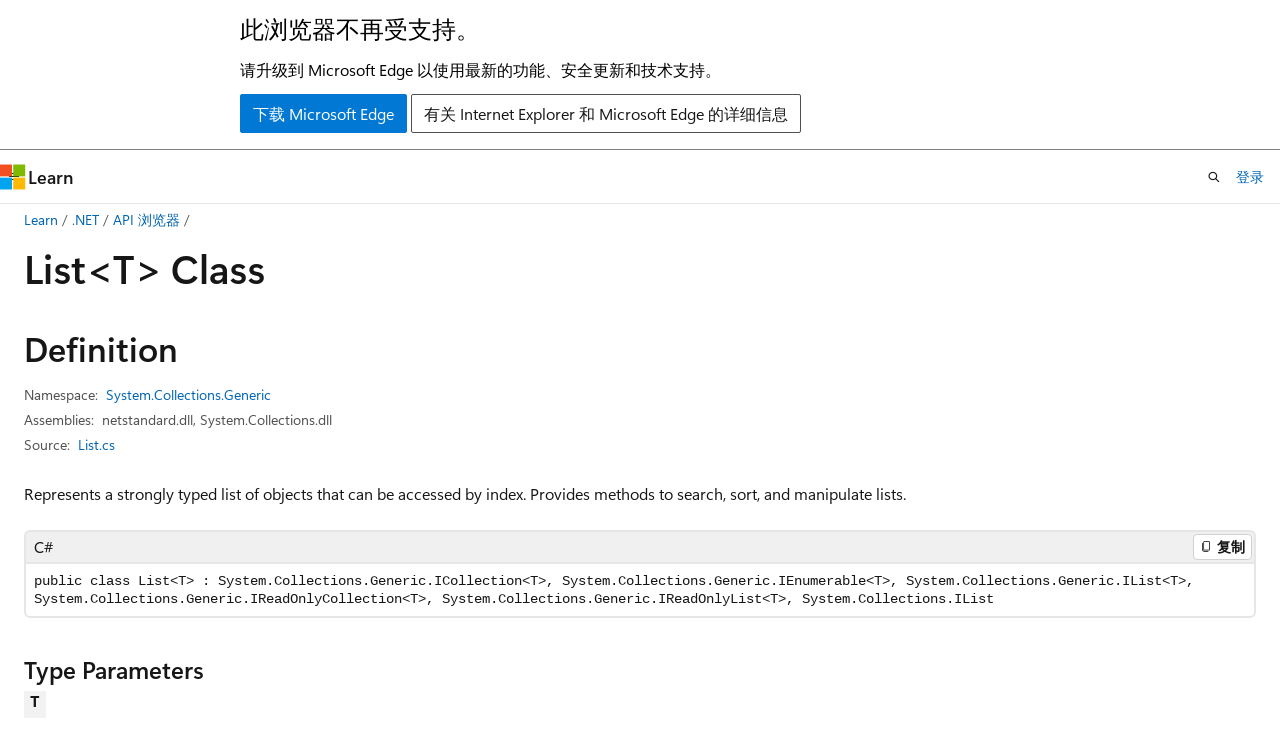

--- FILE ---
content_type: text/html
request_url: https://learn.microsoft.com/zh-cn/dotnet/api/system.collections.generic.list-1?view=net-10.0&redirectedfrom=MSDN
body_size: 327001
content:
 <!DOCTYPE html>
		<html
			class="layout layout-holy-grail   show-table-of-contents reference show-breadcrumb default-focus"
			lang="en-us"
			dir="ltr"
			data-authenticated="false"
			data-auth-status-determined="false"
			data-target="docs"
			x-ms-format-detection="none"
		>
			
		<head>
			<title>List&lt;T&gt; Class (System.Collections.Generic) | Microsoft Learn</title>
			<meta charset="utf-8" />
			<meta name="viewport" content="width=device-width, initial-scale=1.0" />
			<meta name="color-scheme" content="light dark" />

			<meta name="description" content="Represents a strongly typed list of objects that can be accessed by index. Provides methods to search, sort, and manipulate lists. " />
			<link rel="canonical" href="https://learn.microsoft.com/en-us/dotnet/api/system.collections.generic.list-1?view=net-10.0" /> 

			<!-- Non-customizable open graph and sharing-related metadata -->
			<meta name="twitter:card" content="summary_large_image" />
			<meta name="twitter:site" content="@MicrosoftLearn" />
			<meta property="og:type" content="website" />
			<meta property="og:image:alt" content="Microsoft Learn" />
			<meta property="og:image" content="https://learn.microsoft.com/en-us/media/open-graph-image.png" />
			<!-- Page specific open graph and sharing-related metadata -->
			<meta property="og:title" content="List&lt;T&gt; Class (System.Collections.Generic)" />
			<meta property="og:url" content="https://learn.microsoft.com/en-us/dotnet/api/system.collections.generic.list-1?view=net-10.0" />
			<meta property="og:description" content="Represents a strongly typed list of objects that can be accessed by index. Provides methods to search, sort, and manipulate lists. " />
			<meta name="platform_id" content="3278351d-34a4-7373-2d1c-8392c5e451e6" /> <meta name="scope" content=".NET" />
			<meta name="locale" content="zh-cn" />
			 <meta name="adobe-target" content="true" /> 
			<meta name="uhfHeaderId" content="MSDocsHeader-DotNet" />

			<meta name="page_type" content="dotnet" />

			<!--page specific meta tags-->
			

			<!-- custom meta tags -->
			
		<meta name="uid" content="System.Collections.Generic.List`1" />
	
		<meta name="namespace" content="System.Collections.Generic" />
	
		<meta name="monikers" content="dotnet-uwp-10.0" />
	
		<meta name="monikers" content="netstandard-1.0" />
	
		<meta name="monikers" content="netcore-1.0" />
	
		<meta name="monikers" content="netcore-1.1" />
	
		<meta name="monikers" content="netstandard-1.1" />
	
		<meta name="monikers" content="netstandard-1.2" />
	
		<meta name="monikers" content="netstandard-1.3" />
	
		<meta name="monikers" content="netstandard-1.4" />
	
		<meta name="monikers" content="netstandard-1.6" />
	
		<meta name="monikers" content="netcore-2.0" />
	
		<meta name="monikers" content="netstandard-2.0" />
	
		<meta name="monikers" content="netframework-2.0" />
	
		<meta name="monikers" content="netcore-2.1" />
	
		<meta name="monikers" content="netstandard-2.1" />
	
		<meta name="monikers" content="netcore-2.2" />
	
		<meta name="monikers" content="netcore-3.0" />
	
		<meta name="monikers" content="netframework-3.0" />
	
		<meta name="monikers" content="netframework-3.5" />
	
		<meta name="monikers" content="netframework-4.0" />
	
		<meta name="monikers" content="netframework-4.5" />
	
		<meta name="monikers" content="netframework-4.5.1" />
	
		<meta name="monikers" content="netframework-4.5.2" />
	
		<meta name="monikers" content="netframework-4.6" />
	
		<meta name="monikers" content="netframework-4.6.1" />
	
		<meta name="monikers" content="netframework-4.6.2" />
	
		<meta name="monikers" content="netframework-4.7" />
	
		<meta name="monikers" content="netframework-4.7.1" />
	
		<meta name="monikers" content="netframework-4.7.2" />
	
		<meta name="monikers" content="netframework-4.8" />
	
		<meta name="monikers" content="netframework-4.8.1" />
	
		<meta name="monikers" content="netcore-3.1" />
	
		<meta name="monikers" content="net-5.0" />
	
		<meta name="monikers" content="net-6.0" />
	
		<meta name="monikers" content="net-7.0" />
	
		<meta name="monikers" content="net-8.0" />
	
		<meta name="monikers" content="net-9.0" />
	
		<meta name="monikers" content="net-10.0" />
	
		<meta name="schema" content="NetType" />
	
		<meta name="breadcrumb_path" content="/dotnet/breadcrumb/toc.json" />
	
		<meta name="recommendations" content="true" />
	
		<meta name="author" content="dotnet-bot" />
	
		<meta name="ms.author" content="dotnetcontent" />
	
		<meta name="ms.date" content="2025-07-01T00:00:00Z" />
	
		<meta name="show_latex" content="true" />
	
		<meta name="apiPlatform" content="dotnet" />
	
		<meta name="ms.topic" content="reference" />
	
		<meta name="ms.service" content="dotnet-api" />
	
		<meta name="products" content="https://authoring-docs-microsoft.poolparty.biz/devrel/7696cda6-0510-47f6-8302-71bb5d2e28cf" />
	
		<meta name="feedback_system" content="OpenSource" />
	
		<meta name="feedback_product_url" content="https://aka.ms/feedback/report?space=61" />
	
		<meta name="feedback_help_link_url" content="https://learn.microsoft.com/answers/tags/97/dotnet" />
	
		<meta name="feedback_help_link_type" content="get-help-at-qna" />
	
		<meta name="ms.subservice" content="system.collections" />
	
		<meta name="APIName" content="System.Collections.Generic.List`1" />
	
		<meta name="APILocation" content="System.Collections.dll" />
	
		<meta name="APILocation" content="mscorlib.dll" />
	
		<meta name="APILocation" content="netstandard.dll" />
	
		<meta name="TopicType" content="apiref" />
	
		<meta name="APIType" content="Assembly" />
	
		<meta name="document_id" content="c63e75d4-791e-bf8b-e285-3be0517072ea" />
	
		<meta name="document_version_independent_id" content="71e0e163-80bb-df9a-d039-4d3d968a37a6" />
	
		<meta name="updated_at" content="2025-12-10T14:55:00Z" />
	
		<meta name="original_content_git_url" content="https://github.com/dotnet/dotnet-api-docs/blob/live/xml/System.Collections.Generic/List`1.xml" />
	
		<meta name="gitcommit" content="https://github.com/dotnet/dotnet-api-docs/blob/23387a26f452edf081255537cb43d40736df095c/xml/System.Collections.Generic/List`1.xml" />
	
		<meta name="git_commit_id" content="23387a26f452edf081255537cb43d40736df095c" />
	
		<meta name="default_moniker" content="net-10.0" />
	
		<meta name="site_name" content="Docs" />
	
		<meta name="depot_name" content="VS.dotnet-api-docs" />
	
		<meta name="page_kind" content="class" />
	
		<meta name="ms.assetid" content="System.Collections.Generic.List`1" />
	
		<meta name="toc_rel" content="_splitted/system.collections.generic/toc.json" />
	
		<meta name="search.mshattr.devlang" content="csharp vb fsharp cpp" />
	
		<meta name="asset_id" content="api/system.collections.generic.list-1" />
	
		<meta name="moniker_range_name" content="d41d0723fc93342a2ed02c799f417f70" />
	
		<meta name="item_type" content="Content" />
	
		<meta name="source_path" content="xml/System.Collections.Generic/List`1.xml" />
	
		<meta name="github_feedback_content_git_url" content="https://github.com/dotnet/dotnet-api-docs/blob/main/xml/System.Collections.Generic/List`1.xml" />
	 
		<meta name="cmProducts" content="https://authoring-docs-microsoft.poolparty.biz/devrel/7696cda6-0510-47f6-8302-71bb5d2e28cf" data-source="generated" />
	
		<meta name="spProducts" content="https://authoring-docs-microsoft.poolparty.biz/devrel/69c76c32-967e-4c65-b89a-74cc527db725" data-source="generated" />
	

			<!-- assets and js globals -->
			
			<link rel="stylesheet" href="/static/assets/0.4.03309.7437-48c6dbc9/styles/site-ltr.css" />
			
			<link rel="preconnect" href="//mscom.demdex.net" crossorigin />
						<link rel="dns-prefetch" href="//target.microsoft.com" />
						<link rel="dns-prefetch" href="//microsoftmscompoc.tt.omtrdc.net" />
						<link
							rel="preload"
							as="script"
							href="/static/third-party/adobe-target/at-js/2.9.0/at.js"
							integrity="sha384-l4AKhsU8cUWSht4SaJU5JWcHEWh1m4UTqL08s6b/hqBLAeIDxTNl+AMSxTLx6YMI"
							crossorigin="anonymous"
							id="adobe-target-script"
							type="application/javascript"
						/>
			<script src="https://wcpstatic.microsoft.com/mscc/lib/v2/wcp-consent.js"></script>
			<script src="https://js.monitor.azure.com/scripts/c/ms.jsll-4.min.js"></script>
			<script src="/_themes/docs.theme/master/zh-cn/_themes/global/deprecation.js"></script>

			<!-- msdocs global object -->
			<script id="msdocs-script">
		var msDocs = {
  "environment": {
    "accessLevel": "online",
    "azurePortalHostname": "portal.azure.com",
    "reviewFeatures": false,
    "supportLevel": "production",
    "systemContent": true,
    "siteName": "learn",
    "legacyHosting": false
  },
  "data": {
    "contentLocale": "en-us",
    "contentDir": "ltr",
    "userLocale": "zh-cn",
    "userDir": "ltr",
    "pageTemplate": "Reference",
    "brand": "",
    "context": {},
    "standardFeedback": false,
    "showFeedbackReport": false,
    "feedbackHelpLinkType": "get-help-at-qna",
    "feedbackHelpLinkUrl": "https://learn.microsoft.com/answers/tags/97/dotnet",
    "feedbackSystem": "OpenSource",
    "feedbackGitHubRepo": "dotnet/dotnet-api-docs",
    "feedbackProductUrl": "https://aka.ms/feedback/report?space=61",
    "extendBreadcrumb": false,
    "isEditDisplayable": true,
    "isPrivateUnauthorized": false,
    "hideViewSource": false,
    "isPermissioned": false,
    "hasRecommendations": false,
    "contributors": [
      {
        "name": "BillWagner",
        "url": "https://github.com/BillWagner"
      },
      {
        "name": "gewarren",
        "url": "https://github.com/gewarren"
      },
      {
        "name": "jkotas",
        "url": "https://github.com/jkotas"
      },
      {
        "name": "carlossanlop",
        "url": "https://github.com/carlossanlop"
      },
      {
        "name": "the-wazz",
        "url": "https://github.com/the-wazz"
      },
      {
        "name": "eiriktsarpalis",
        "url": "https://github.com/eiriktsarpalis"
      },
      {
        "name": "danmoseley",
        "url": "https://github.com/danmoseley"
      },
      {
        "name": "mairaw",
        "url": "https://github.com/mairaw"
      },
      {
        "name": "keenam",
        "url": "https://github.com/keenam"
      },
      {
        "name": "v-mepa",
        "url": "https://github.com/v-mepa"
      },
      {
        "name": "RelativelyRandom",
        "url": "https://github.com/RelativelyRandom"
      },
      {
        "name": "live1206",
        "url": "https://github.com/live1206"
      },
      {
        "name": "WilliamAntonRohm",
        "url": "https://github.com/WilliamAntonRohm"
      },
      {
        "name": "adray",
        "url": "https://github.com/adray"
      },
      {
        "name": "mkwhalen",
        "url": "https://github.com/mkwhalen"
      },
      {
        "name": "yishengjin1413",
        "url": "https://github.com/yishengjin1413"
      },
      {
        "name": "nschonni",
        "url": "https://github.com/nschonni"
      },
      {
        "name": "msschl",
        "url": "https://github.com/msschl"
      },
      {
        "name": "dend",
        "url": "https://github.com/dend"
      },
      {
        "name": "pkulikov",
        "url": "https://github.com/pkulikov"
      },
      {
        "name": "ChrisMaddock",
        "url": "https://github.com/ChrisMaddock"
      },
      {
        "name": "svick",
        "url": "https://github.com/svick"
      },
      {
        "name": "TianqiZhang",
        "url": "https://github.com/TianqiZhang"
      },
      {
        "name": "guardrex",
        "url": "https://github.com/guardrex"
      },
      {
        "name": "tompratt-AQ",
        "url": "https://github.com/tompratt-AQ"
      }
    ],
    "mathjax": {},
    "defaultDevLang": "csharp",
    "openSourceFeedbackIssueUrl": "https://github.com/dotnet/dotnet-api-docs/issues/new?template=z-customer-feedback.yml",
    "openSourceFeedbackIssueTitle": ""
  },
  "functions": {}
};;
	</script>

			<!-- base scripts, msdocs global should be before this -->
			<script src="/static/assets/0.4.03309.7437-48c6dbc9/scripts/zh-cn/index-docs.js"></script>
			

			<!-- json-ld -->
			
		</head>
	
			<body
				id="body"
				data-bi-name="body"
				class="layout-body "
				lang="zh-cn"
				dir="ltr"
			>
				<header class="layout-body-header">
		<div class="header-holder has-default-focus">
			
		<a
			href="#main"
			
			style="z-index: 1070"
			class="outline-color-text visually-hidden-until-focused position-fixed inner-focus focus-visible top-0 left-0 right-0 padding-xs text-align-center background-color-body"
			
		>
			跳至主要内容
		</a>
	
		<a
			href="#side-doc-outline"
			
			style="z-index: 1070"
			class="outline-color-text visually-hidden-until-focused position-fixed inner-focus focus-visible top-0 left-0 right-0 padding-xs text-align-center background-color-body"
			
		>
			跳到页内导航
		</a>
	
		<a
			href="#"
			data-skip-to-ask-learn
			style="z-index: 1070"
			class="outline-color-text visually-hidden-until-focused position-fixed inner-focus focus-visible top-0 left-0 right-0 padding-xs text-align-center background-color-body"
			hidden
		>
			跳到 Ask Learn 聊天体验
		</a>
	

			<div hidden id="cookie-consent-holder" data-test-id="cookie-consent-container"></div>
			<!-- Unsupported browser warning -->
			<div
				id="unsupported-browser"
				style="background-color: white; color: black; padding: 16px; border-bottom: 1px solid grey;"
				hidden
			>
				<div style="max-width: 800px; margin: 0 auto;">
					<p style="font-size: 24px">此浏览器不再受支持。</p>
					<p style="font-size: 16px; margin-top: 16px;">
						请升级到 Microsoft Edge 以使用最新的功能、安全更新和技术支持。
					</p>
					<div style="margin-top: 12px;">
						<a
							href="https://go.microsoft.com/fwlink/p/?LinkID=2092881 "
							style="background-color: #0078d4; border: 1px solid #0078d4; color: white; padding: 6px 12px; border-radius: 2px; display: inline-block;"
						>
							下载 Microsoft Edge
						</a>
						<a
							href="https://learn.microsoft.com/en-us/lifecycle/faq/internet-explorer-microsoft-edge"
							style="background-color: white; padding: 6px 12px; border: 1px solid #505050; color: #171717; border-radius: 2px; display: inline-block;"
						>
							有关 Internet Explorer 和 Microsoft Edge 的详细信息
						</a>
					</div>
				</div>
			</div>
			<!-- site header -->
			<header
				id="ms--site-header"
				data-test-id="site-header-wrapper"
				role="banner"
				itemscope="itemscope"
				itemtype="http://schema.org/Organization"
			>
				<div
					id="ms--mobile-nav"
					class="site-header display-none-tablet padding-inline-none gap-none"
					data-bi-name="mobile-header"
					data-test-id="mobile-header"
				></div>
				<div
					id="ms--primary-nav"
					class="site-header display-none display-flex-tablet"
					data-bi-name="L1-header"
					data-test-id="primary-header"
				></div>
				<div
					id="ms--secondary-nav"
					class="site-header display-none display-flex-tablet"
					data-bi-name="L2-header"
					data-test-id="secondary-header"
					
				></div>
			</header>
			
		<!-- banner -->
		<div data-banner>
			<div id="disclaimer-holder"></div>
			
		</div>
		<!-- banner end -->
	
		</div>
	</header>
				 <section
					id="layout-body-menu"
					class="layout-body-menu display-flex"
					data-bi-name="menu"
			  >
					
		<div
			id="left-container"
			class="left-container display-none display-block-tablet padding-inline-sm padding-bottom-sm width-full"
			data-toc-container="true"
		>
			<!-- Regular TOC content (default) -->
			<div id="ms--toc-content" class="height-full">
				<nav
					id="affixed-left-container"
					class="margin-top-sm-tablet position-sticky display-flex flex-direction-column"
					aria-label="主要节点"
					data-bi-name="left-toc"
					role="navigation"
				></nav>
			</div>
			<!-- Collapsible TOC content (hidden by default) -->
			<div id="ms--toc-content-collapsible" class="height-full" hidden>
				<nav
					id="affixed-left-container"
					class="margin-top-sm-tablet position-sticky display-flex flex-direction-column"
					aria-label="主要节点"
					data-bi-name="left-toc"
					role="navigation"
				>
					<div
						id="ms--collapsible-toc-header"
						class="display-flex justify-content-flex-end margin-bottom-xxs"
					>
						<button
							type="button"
							class="button button-clear inner-focus"
							data-collapsible-toc-toggle
							aria-expanded="true"
							aria-controls="ms--collapsible-toc-content"
							aria-label="目录"
						>
							<span class="icon font-size-h4" aria-hidden="true">
								<span class="docon docon-panel-left-contract"></span>
							</span>
						</button>
					</div>
				</nav>
			</div>
		</div>
	
			  </section>

				<main
					id="main"
					role="main"
					class="layout-body-main "
					data-bi-name="content"
					lang="en-us"
					dir="ltr"
				>
					
			<div
		id="ms--content-header"
		class="content-header default-focus border-bottom-none"
		data-bi-name="content-header"
	>
		<div class="content-header-controls margin-xxs margin-inline-sm-tablet">
			<button
				type="button"
				class="contents-button button button-sm margin-right-xxs"
				data-bi-name="contents-expand"
				aria-haspopup="true"
				data-contents-button
			>
				<span class="icon" aria-hidden="true"><span class="docon docon-menu"></span></span>
				<span class="contents-expand-title"> 目录 </span>
			</button>
			<button
				type="button"
				class="ap-collapse-behavior ap-expanded button button-sm"
				data-bi-name="ap-collapse"
				aria-controls="action-panel"
			>
				<span class="icon" aria-hidden="true"><span class="docon docon-exit-mode"></span></span>
				<span>退出编辑器模式</span>
			</button>
		</div>
	</div>
			<div data-main-column class="padding-sm padding-top-none padding-top-sm-tablet">
				<div>
					
		<div id="article-header" class="background-color-body margin-bottom-xs display-none-print">
			<div class="display-flex align-items-center justify-content-space-between">
				
		<details
			id="article-header-breadcrumbs-overflow-popover"
			class="popover"
			data-for="article-header-breadcrumbs"
		>
			<summary
				class="button button-clear button-primary button-sm inner-focus"
				aria-label="所有痕迹"
			>
				<span class="icon">
					<span class="docon docon-more"></span>
				</span>
			</summary>
			<div id="article-header-breadcrumbs-overflow" class="popover-content padding-none"></div>
		</details>

		<bread-crumbs
			id="article-header-breadcrumbs"
			role="group"
			aria-label="痕迹导航"
			data-test-id="article-header-breadcrumbs"
			class="overflow-hidden flex-grow-1 margin-right-sm margin-right-md-tablet margin-right-lg-desktop margin-left-negative-xxs padding-left-xxs"
		></bread-crumbs>
	 
		<div
			id="article-header-page-actions"
			class="opacity-none margin-left-auto display-flex flex-wrap-no-wrap align-items-stretch"
		>
			
		<button
			class="button button-sm border-none inner-focus display-none-tablet flex-shrink-0 "
			data-bi-name="ask-learn-assistant-entry"
			data-test-id="ask-learn-assistant-modal-entry-mobile"
			data-ask-learn-modal-entry
			
			type="button"
			style="min-width: max-content;"
			aria-expanded="false"
			aria-label="询问 Learn"
			hidden
		>
			<span class="icon font-size-lg" aria-hidden="true">
				<span class="docon docon-chat-sparkle-fill gradient-ask-learn-logo"></span>
			</span>
		</button>
		<button
			class="button button-sm display-none display-inline-flex-tablet display-none-desktop flex-shrink-0 margin-right-xxs border-color-ask-learn "
			data-bi-name="ask-learn-assistant-entry"
			
			data-test-id="ask-learn-assistant-modal-entry-tablet"
			data-ask-learn-modal-entry
			type="button"
			style="min-width: max-content;"
			aria-expanded="false"
			hidden
		>
			<span class="icon font-size-lg" aria-hidden="true">
				<span class="docon docon-chat-sparkle-fill gradient-ask-learn-logo"></span>
			</span>
			<span>询问 Learn</span>
		</button>
		<button
			class="button button-sm display-none flex-shrink-0 display-inline-flex-desktop margin-right-xxs border-color-ask-learn "
			data-bi-name="ask-learn-assistant-entry"
			
			data-test-id="ask-learn-assistant-flyout-entry"
			data-ask-learn-flyout-entry
			data-flyout-button="toggle"
			type="button"
			style="min-width: max-content;"
			aria-expanded="false"
			aria-controls="ask-learn-flyout"
			hidden
		>
			<span class="icon font-size-lg" aria-hidden="true">
				<span class="docon docon-chat-sparkle-fill gradient-ask-learn-logo"></span>
			</span>
			<span>询问 Learn</span>
		</button>
	 
		<button
			type="button"
			id="ms--focus-mode-button"
			data-focus-mode
			data-bi-name="focus-mode-entry"
			class="button button-sm flex-shrink-0 margin-right-xxs display-none display-inline-flex-desktop"
		>
			<span class="icon font-size-lg" aria-hidden="true">
				<span class="docon docon-glasses"></span>
			</span>
			<span>焦点模式</span>
		</button>
	 
		<div class="language dropdown display-flex align-items-center">
			<button
				type="button"
				class="dropdown-trigger button button-clear button-sm button-primary"
				aria-expanded="false"
				title="语言"
				data-bi-name="language"
			>
				<span class="lang-title align-self-flex-start" dir="ltr">语言</span>
				<span class="icon" aria-hidden="true">
					<span class="docon docon-chevron-down-light expanded-indicator"></span>
				</span>
			</button>
			<div class="language-selector dropdown-menu padding-xxs">
				<ul data-bi-name="language-links" dir="ltr">
					
			<li>
				<button
					type="button"
					class="button button-clear button-sm button-block"
					data-bi-name="lang-csharp"
					aria-pressed="false"
				>
					csharp
				</button>
			</li>
		
			<li>
				<button
					type="button"
					class="button button-clear button-sm button-block"
					data-bi-name="lang-vb"
					aria-pressed="false"
				>
					vb
				</button>
			</li>
		
			<li>
				<button
					type="button"
					class="button button-clear button-sm button-block"
					data-bi-name="lang-fsharp"
					aria-pressed="false"
				>
					fsharp
				</button>
			</li>
		
			<li>
				<button
					type="button"
					class="button button-clear button-sm button-block"
					data-bi-name="lang-cpp"
					aria-pressed="false"
				>
					cpp
				</button>
			</li>
		
				</ul>
			</div>
		</div>
	

			<details class="popover popover-right" id="article-header-page-actions-overflow">
				<summary
					class="justify-content-flex-start button button-clear button-sm button-primary inner-focus"
					aria-label="更多操作"
					title="更多操作"
				>
					<span class="icon" aria-hidden="true">
						<span class="docon docon-more-vertical"></span>
					</span>
				</summary>
				<div class="popover-content">
					
		<button
			data-page-action-item="overflow-mobile"
			type="button"
			class="button-block button-sm inner-focus button button-clear display-none-tablet justify-content-flex-start text-align-left"
			data-bi-name="contents-expand"
			data-contents-button
			data-popover-close
		>
			<span class="icon">
				<span class="docon docon-editor-list-bullet" aria-hidden="true"></span>
			</span>
			<span class="contents-expand-title">目录</span>
		</button>
	 
		<a
			id="lang-link-overflow"
			class="button-sm inner-focus button button-clear button-block justify-content-flex-start text-align-left"
			data-bi-name="language-toggle"
			data-page-action-item="overflow-all"
			data-check-hidden="true"
			data-read-in-link
			href="#"
			hidden
		>
			<span class="icon" aria-hidden="true" data-read-in-link-icon>
				<span class="docon docon-locale-globe"></span>
			</span>
			<span data-read-in-link-text>使用英语阅读</span>
		</a>
	 
		<button
			type="button"
			class="collection button button-clear button-sm button-block justify-content-flex-start text-align-left inner-focus"
			data-list-type="collection"
			data-bi-name="collection"
			data-page-action-item="overflow-all"
			data-check-hidden="true"
			data-popover-close
		>
			<span class="icon" aria-hidden="true">
				<span class="docon docon-circle-addition"></span>
			</span>
			<span class="collection-status">添加</span>
		</button>
	
					
		<button
			type="button"
			class="collection button button-block button-clear button-sm justify-content-flex-start text-align-left inner-focus"
			data-list-type="plan"
			data-bi-name="plan"
			data-page-action-item="overflow-all"
			data-check-hidden="true"
			data-popover-close
			hidden
		>
			<span class="icon" aria-hidden="true">
				<span class="docon docon-circle-addition"></span>
			</span>
			<span class="plan-status">添加到计划</span>
		</button>
	  
		<a
			data-contenteditbtn
			class="button button-clear button-block button-sm inner-focus justify-content-flex-start text-align-left text-decoration-none"
			data-bi-name="edit"
			
			href="https://github.com/dotnet/dotnet-api-docs/blob/main/xml/System.Collections.Generic/List`1.xml"
			data-original_content_git_url="https://github.com/dotnet/dotnet-api-docs/blob/live/xml/System.Collections.Generic/List`1.xml"
			data-original_content_git_url_template="{repo}/blob/{branch}/xml/System.Collections.Generic/List`1.xml"
			data-pr_repo=""
			data-pr_branch=""
		>
			<span class="icon" aria-hidden="true">
				<span class="docon docon-edit-outline"></span>
			</span>
			<span>编辑</span>
		</a>
	
					
		<hr class="margin-block-xxs" />
		<h4 class="font-size-sm padding-left-xxs">通过</h4>
		
					<a
						class="button button-clear button-sm inner-focus button-block justify-content-flex-start text-align-left text-decoration-none share-facebook"
						data-bi-name="facebook"
						data-page-action-item="overflow-all"
						href="#"
					>
						<span class="icon color-primary" aria-hidden="true">
							<span class="docon docon-facebook-share"></span>
						</span>
						<span>Facebook</span>
					</a>

					<a
						href="#"
						class="button button-clear button-sm inner-focus button-block justify-content-flex-start text-align-left text-decoration-none share-twitter"
						data-bi-name="twitter"
						data-page-action-item="overflow-all"
					>
						<span class="icon color-text" aria-hidden="true">
							<span class="docon docon-xlogo-share"></span>
						</span>
						<span>x.com 共享</span>
					</a>

					<a
						href="#"
						class="button button-clear button-sm inner-focus button-block justify-content-flex-start text-align-left text-decoration-none share-linkedin"
						data-bi-name="linkedin"
						data-page-action-item="overflow-all"
					>
						<span class="icon color-primary" aria-hidden="true">
							<span class="docon docon-linked-in-logo"></span>
						</span>
						<span>LinkedIn</span>
					</a>
					<a
						href="#"
						class="button button-clear button-sm inner-focus button-block justify-content-flex-start text-align-left text-decoration-none share-email"
						data-bi-name="email"
						data-page-action-item="overflow-all"
					>
						<span class="icon color-primary" aria-hidden="true">
							<span class="docon docon-mail-message"></span>
						</span>
						<span>电子邮件</span>
					</a>
			  
	 
		<hr class="margin-block-xxs" />
		<button
			class="button button-block button-clear button-sm justify-content-flex-start text-align-left inner-focus"
			type="button"
			data-bi-name="print"
			data-page-action-item="overflow-all"
			data-popover-close
			data-print-page
			data-check-hidden="true"
		>
			<span class="icon color-primary" aria-hidden="true">
				<span class="docon docon-print"></span>
			</span>
			<span>打印</span>
		</button>
	
				</div>
			</details>
		</div>
	
			</div>
		</div>
	  
		<!-- privateUnauthorizedTemplate is hidden by default -->
		<div unauthorized-private-section data-bi-name="permission-content-unauthorized-private" hidden>
			<hr class="hr margin-top-xs margin-bottom-sm" />
			<div class="notification notification-info">
				<div class="notification-content">
					<p class="margin-top-none notification-title">
						<span class="icon">
							<span class="docon docon-exclamation-circle-solid" aria-hidden="true"></span>
						</span>
						<span>注意</span>
					</p>
					<p class="margin-top-none authentication-determined not-authenticated">
						访问此页面需要授权。 可以尝试<a class="docs-sign-in" href="#" data-bi-name="permission-content-sign-in">登录</a>或<a  class="docs-change-directory" data-bi-name="permisson-content-change-directory">更改目录</a>。
					</p>
					<p class="margin-top-none authentication-determined authenticated">
						访问此页面需要授权。 可以尝试<a class="docs-change-directory" data-bi-name="permisson-content-change-directory">更改目录</a>。
					</p>
				</div>
			</div>
		</div>
	
					<div class="content"></div>
					 
		<div data-id="ai-summary" hidden>
			<div id="ms--ai-summary-cta" class="margin-top-xs display-flex align-items-center">
				<span class="icon" aria-hidden="true">
					<span class="docon docon-sparkle-fill gradient-text-vivid"></span>
				</span>
				<button
					id="ms--ai-summary"
					type="button"
					class="tag tag-sm tag-suggestion margin-left-xxs"
					data-test-id="ai-summary-cta"
					data-bi-name="ai-summary-cta"
					data-an="ai-summary"
				>
					<span class="ai-summary-cta-text">
						为我总结本文
					</span>
				</button>
			</div>
			<!-- Slot where the client will render the summary card after the user clicks the CTA -->
			<div id="ms--ai-summary-header" class="margin-top-xs"></div>
		</div>
	 
					<div class="content"><div data-chunk-ids="0">
<h1>List&lt;T&gt; Class</h1>

<nav id="center-doc-outline" class="doc-outline is-hidden-desktop display-none-print margin-bottom-sm" data-bi-name="intopic toc" aria-label="">
  <h2 class="title is-6 margin-block-xs"></h2>
</nav>
<h2 id="definition">Definition</h2>

<div class="metadata">
		<dl class="attributeList">
			<dt>Namespace:</dt>
			<dd>
				<span class="break-text"> <a class="xref" href="system.collections.generic?view=net-10.0" data-linktype="relative-path">System.Collections.Generic</a> </span>
			</dd>
		</dl>


		<dl class="attributeList" data-moniker=" dotnet-uwp-10.0 ">
			<dt>Assemblies:</dt><dd>mscorlib.dll, System.Collections.dll</dd>
		</dl>
		<dl class="attributeList" data-moniker=" net-10.0 net-5.0 net-6.0 net-7.0 net-8.0 net-9.0 ">
			<dt>Assemblies:</dt><dd>netstandard.dll, System.Collections.dll</dd>
		</dl>
		<dl class="attributeList" data-moniker=" netcore-1.0 netcore-1.1 netcore-2.0 netcore-2.1 netcore-2.2 netcore-3.0 netcore-3.1 netstandard-1.0 netstandard-1.1 netstandard-1.2 netstandard-1.3 netstandard-1.4 netstandard-1.6 ">
			<dt>Assembly:</dt><dd>System.Collections.dll</dd>
		</dl>
		<dl class="attributeList" data-moniker=" netframework-2.0 netframework-3.0 netframework-3.5 netframework-4.0 netframework-4.5 netframework-4.5.1 netframework-4.5.2 netframework-4.6 netframework-4.6.1 netframework-4.6.2 netframework-4.7 netframework-4.7.1 netframework-4.7.2 netframework-4.8 netframework-4.8.1 ">
			<dt>Assembly:</dt><dd>mscorlib.dll</dd>
		</dl>
		<dl class="attributeList" data-moniker=" netstandard-2.0 netstandard-2.1 ">
			<dt>Assembly:</dt><dd>netstandard.dll</dd>
		</dl>



	<dl class="attributeList" data-moniker=" net-10.0 ">
		<dt>Source:</dt><dd><a href="https://github.com/dotnet/dotnet/blob/b0f34d51fccc69fd334253924abd8d6853fad7aa/src/runtime/src/libraries/System.Private.CoreLib/src/System/Collections/Generic/List.cs" data-linktype="external">List.cs</a></dd>
	</dl>
	<dl class="attributeList" data-moniker=" net-7.0 ">
		<dt>Source:</dt><dd><a href="https://github.com/dotnet/runtime/blob/d099f075e45d2aa6007a22b71b45a08758559f80/src/libraries/System.Private.CoreLib/src/System/Collections/Generic/List.cs" data-linktype="external">List.cs</a></dd>
	</dl>
	<dl class="attributeList" data-moniker=" net-8.0 ">
		<dt>Source:</dt><dd><a href="https://github.com/dotnet/runtime/blob/5535e31a712343a63f5d7d796cd874e563e5ac14/src/libraries/System.Private.CoreLib/src/System/Collections/Generic/List.cs" data-linktype="external">List.cs</a></dd>
	</dl>
	<dl class="attributeList" data-moniker=" net-9.0 ">
		<dt>Source:</dt><dd><a href="https://github.com/dotnet/runtime/blob/1d1bf92fcf43aa6981804dc53c5174445069c9e4/src/libraries/System.Private.CoreLib/src/System/Collections/Generic/List.cs" data-linktype="external">List.cs</a></dd>
	</dl>
</div><div class="alert is-primary is-hidden moniker-display-boilerplate">
    <p class="alert-title">
      <span class="docon docon-status-info-outline" aria-hidden="true"></span> Important
    </p>
    <p>Some information relates to prerelease product that may be substantially modified before it’s released. Microsoft makes no warranties, express or implied, with respect to the information provided here.</p>
</div>
	<div class="summaryHolder">
		<div class="summary clearFix has-text-wrap">
			<p>Represents a strongly typed list of objects that can be accessed by index. Provides methods to search, sort, and manipulate lists.</p>

		</div>
	</div>

	<pre class="wrap" data-moniker=" dotnet-uwp-10.0 net-10.0 net-5.0 net-6.0 net-7.0 net-8.0 net-9.0 netcore-1.0 netcore-1.1 netcore-2.0 netcore-2.1 netcore-2.2 netcore-3.0 netcore-3.1 netframework-4.5 netframework-4.5.1 netframework-4.5.2 netframework-4.6 netframework-4.6.1 netframework-4.6.2 netframework-4.7 netframework-4.7.1 netframework-4.7.2 netframework-4.8 netframework-4.8.1 netstandard-1.0 netstandard-1.1 netstandard-1.2 netstandard-1.3 netstandard-1.4 netstandard-1.6 netstandard-2.0 netstandard-2.1 "><code class="cpp lang-cpp" dir="ltr">generic &lt;typename T&gt;
public ref class List : System::Collections::Generic::ICollection&lt;T&gt;, System::Collections::Generic::IEnumerable&lt;T&gt;, System::Collections::Generic::IList&lt;T&gt;, System::Collections::Generic::IReadOnlyCollection&lt;T&gt;, System::Collections::Generic::IReadOnlyList&lt;T&gt;, System::Collections::IList</code></pre>
	<pre class="wrap" data-moniker=" netframework-2.0 netframework-3.0 netframework-3.5 netframework-4.0 "><code class="cpp lang-cpp" dir="ltr">generic &lt;typename T&gt;
public ref class List : System::Collections::Generic::ICollection&lt;T&gt;, System::Collections::Generic::IEnumerable&lt;T&gt;, System::Collections::Generic::IList&lt;T&gt;, System::Collections::IList</code></pre>
	<pre class="wrap" data-moniker=" dotnet-uwp-10.0 net-10.0 net-5.0 net-6.0 net-7.0 net-8.0 net-9.0 netcore-1.0 netcore-1.1 netcore-2.0 netcore-2.1 netcore-2.2 netcore-3.0 netcore-3.1 netstandard-1.0 netstandard-1.1 netstandard-1.2 netstandard-1.3 netstandard-1.4 netstandard-1.6 netstandard-2.0 netstandard-2.1 "><code class="csharp lang-csharp" dir="ltr">public class List&lt;T&gt; : System.Collections.Generic.ICollection&lt;T&gt;, System.Collections.Generic.IEnumerable&lt;T&gt;, System.Collections.Generic.IList&lt;T&gt;, System.Collections.Generic.IReadOnlyCollection&lt;T&gt;, System.Collections.Generic.IReadOnlyList&lt;T&gt;, System.Collections.IList</code></pre>
	<pre class="wrap" data-moniker=" netframework-2.0 netframework-3.0 netframework-3.5 netframework-4.0 "><code class="csharp lang-csharp" dir="ltr">[System.Serializable]
public class List&lt;T&gt; : System.Collections.Generic.ICollection&lt;T&gt;, System.Collections.Generic.IEnumerable&lt;T&gt;, System.Collections.Generic.IList&lt;T&gt;, System.Collections.IList</code></pre>
	<pre class="wrap" data-moniker=" netframework-4.5 netframework-4.5.1 netframework-4.5.2 netframework-4.6 netframework-4.6.1 netframework-4.6.2 netframework-4.7 netframework-4.7.1 netframework-4.7.2 netframework-4.8 netframework-4.8.1 "><code class="csharp lang-csharp" dir="ltr">[System.Serializable]
public class List&lt;T&gt; : System.Collections.Generic.ICollection&lt;T&gt;, System.Collections.Generic.IEnumerable&lt;T&gt;, System.Collections.Generic.IList&lt;T&gt;, System.Collections.Generic.IReadOnlyCollection&lt;T&gt;, System.Collections.Generic.IReadOnlyList&lt;T&gt;, System.Collections.IList</code></pre>
	<pre class="wrap" data-moniker=" dotnet-uwp-10.0 net-10.0 net-5.0 net-6.0 net-7.0 net-8.0 net-9.0 netcore-1.0 netcore-1.1 netcore-2.0 netcore-2.1 netcore-2.2 netcore-3.0 netcore-3.1 netstandard-1.3 netstandard-1.4 netstandard-1.6 netstandard-2.0 netstandard-2.1 "><code class="fsharp lang-fsharp" dir="ltr">type List&lt;'T&gt; = class
    interface ICollection&lt;'T&gt;
    interface seq&lt;'T&gt;
    interface IEnumerable
    interface IList&lt;'T&gt;
    interface IReadOnlyCollection&lt;'T&gt;
    interface IReadOnlyList&lt;'T&gt;
    interface ICollection
    interface IList</code></pre>
	<pre class="wrap" data-moniker=" netframework-2.0 netframework-3.0 netframework-3.5 netframework-4.0 "><code class="fsharp lang-fsharp" dir="ltr">[&lt;System.Serializable&gt;]
type List&lt;'T&gt; = class
    interface IList&lt;'T&gt;
    interface ICollection&lt;'T&gt;
    interface seq&lt;'T&gt;
    interface IList
    interface ICollection
    interface IEnumerable</code></pre>
	<pre class="wrap" data-moniker=" netframework-4.5 netframework-4.5.1 netframework-4.5.2 "><code class="fsharp lang-fsharp" dir="ltr">[&lt;System.Serializable&gt;]
type List&lt;'T&gt; = class
    interface IList&lt;'T&gt;
    interface ICollection&lt;'T&gt;
    interface IList
    interface ICollection
    interface IReadOnlyList&lt;'T&gt;
    interface IReadOnlyCollection&lt;'T&gt;
    interface seq&lt;'T&gt;
    interface IEnumerable</code></pre>
	<pre class="wrap" data-moniker=" netframework-4.6 netframework-4.6.1 netframework-4.6.2 netframework-4.7 netframework-4.7.1 netframework-4.7.2 netframework-4.8 netframework-4.8.1 "><code class="fsharp lang-fsharp" dir="ltr">[&lt;System.Serializable&gt;]
type List&lt;'T&gt; = class
    interface IList&lt;'T&gt;
    interface ICollection&lt;'T&gt;
    interface seq&lt;'T&gt;
    interface IEnumerable
    interface IList
    interface ICollection
    interface IReadOnlyList&lt;'T&gt;
    interface IReadOnlyCollection&lt;'T&gt;</code></pre>
	<pre class="wrap" data-moniker=" netstandard-1.0 netstandard-1.1 netstandard-1.2 "><code class="fsharp lang-fsharp" dir="ltr">type List&lt;'T&gt; = class
    interface IList&lt;'T&gt;
    interface ICollection&lt;'T&gt;
    interface IReadOnlyList&lt;'T&gt;
    interface IReadOnlyCollection&lt;'T&gt;
    interface seq&lt;'T&gt;
    interface IList
    interface ICollection
    interface IEnumerable</code></pre>
	<pre class="wrap" data-moniker=" dotnet-uwp-10.0 net-10.0 net-5.0 net-6.0 net-7.0 net-8.0 net-9.0 netcore-1.0 netcore-1.1 netcore-2.0 netcore-2.1 netcore-2.2 netcore-3.0 netcore-3.1 netframework-4.5 netframework-4.5.1 netframework-4.5.2 netframework-4.6 netframework-4.6.1 netframework-4.6.2 netframework-4.7 netframework-4.7.1 netframework-4.7.2 netframework-4.8 netframework-4.8.1 netstandard-1.0 netstandard-1.1 netstandard-1.2 netstandard-1.3 netstandard-1.4 netstandard-1.6 netstandard-2.0 netstandard-2.1 "><code class="vb lang-vb" dir="ltr">Public Class List(Of T)
Implements ICollection(Of T), IEnumerable(Of T), IList, IList(Of T), IReadOnlyCollection(Of T), IReadOnlyList(Of T)</code></pre>
	<pre class="wrap" data-moniker=" netframework-2.0 netframework-3.0 netframework-3.5 netframework-4.0 "><code class="vb lang-vb" dir="ltr">Public Class List(Of T)
Implements ICollection(Of T), IEnumerable(Of T), IList, IList(Of T)</code></pre>
    <h4 class="propertyInfoTitle stack">Type Parameters</h4>
    <div class="propertyInfo">
        <dl class="parameterList">
            <dt>
				T
            </dt>
            <dd>
			</dd>
        </dl>
			<p>The type of elements in the list.</p>


    </div>
		<dl class="attributeList stack">
			<dt>Inheritance</dt>
			<dd>
				<div class="pdlHolder">
							<div class="pdl"><a href="system.object?view=net-10.0" data-linktype="relative-path">Object</a></div> 
					 <span>List&lt;T&gt;</span> 
				</div>
			</dd>
		</dl>
	<dl id="derived" class="attributeList stack">
		<dt>Derived</dt>
		<dd>
				<div>
					<span class="break-text">
							<a class="xref" href="system.data.services.expandsegmentcollection?view=net-10.0" data-linktype="relative-path">System.Data.Services.ExpandSegmentCollection</a>
					</span>
				</div>
				<div>
					<span class="break-text">
							<a class="xref" href="system.workflow.activities.operationparameterinfocollection?view=net-10.0" data-linktype="relative-path">System.Workflow.Activities.OperationParameterInfoCollection</a>
					</span>
				</div>
				<div>
					<span class="break-text">
							<a class="xref" href="system.workflow.activities.workflowrolecollection?view=net-10.0" data-linktype="relative-path">System.Workflow.Activities.WorkflowRoleCollection</a>
					</span>
				</div>
				<div>
					<span class="break-text">
							<a class="xref" href="system.workflow.componentmodel.activitycollection?view=net-10.0" data-linktype="relative-path">System.Workflow.ComponentModel.ActivityCollection</a>
					</span>
				</div>
				<div>
					<span class="break-text">
							<a class="xref" href="system.workflow.componentmodel.design.activitydesignerglyphcollection?view=net-10.0" data-linktype="relative-path">System.Workflow.ComponentModel.Design.ActivityDesignerGlyphCollection</a>
					</span>
				</div>
					<div class="hiddenDerivedClass" hidden="">
						<span class="break-text">
								<a class="xref" href="system.workflow.runtime.tracking.activitytrackinglocationcollection?view=net-10.0" data-linktype="relative-path">System.Workflow.Runtime.Tracking.ActivityTrackingLocationCollection</a>
						</span>
					</div>
					<div class="hiddenDerivedClass" hidden="">
						<span class="break-text">
								<a class="xref" href="system.workflow.runtime.tracking.activitytrackpointcollection?view=net-10.0" data-linktype="relative-path">System.Workflow.Runtime.Tracking.ActivityTrackPointCollection</a>
						</span>
					</div>
					<div class="hiddenDerivedClass" hidden="">
						<span class="break-text">
								<a class="xref" href="system.workflow.runtime.tracking.extractcollection?view=net-10.0" data-linktype="relative-path">System.Workflow.Runtime.Tracking.ExtractCollection</a>
						</span>
					</div>
					<div class="hiddenDerivedClass" hidden="">
						<span class="break-text">
								<a class="xref" href="system.workflow.runtime.tracking.trackingannotationcollection?view=net-10.0" data-linktype="relative-path">System.Workflow.Runtime.Tracking.TrackingAnnotationCollection</a>
						</span>
					</div>
					<div class="hiddenDerivedClass" hidden="">
						<span class="break-text">
								<a class="xref" href="system.workflow.runtime.tracking.trackingconditioncollection?view=net-10.0" data-linktype="relative-path">System.Workflow.Runtime.Tracking.TrackingConditionCollection</a>
						</span>
					</div>
					<div class="hiddenDerivedClass" hidden="">
						<span class="break-text">
								<a class="xref" href="system.workflow.runtime.tracking.usertrackinglocationcollection?view=net-10.0" data-linktype="relative-path">System.Workflow.Runtime.Tracking.UserTrackingLocationCollection</a>
						</span>
					</div>
					<div class="hiddenDerivedClass" hidden="">
						<span class="break-text">
								<a class="xref" href="system.workflow.runtime.tracking.usertrackpointcollection?view=net-10.0" data-linktype="relative-path">System.Workflow.Runtime.Tracking.UserTrackPointCollection</a>
						</span>
					</div>
					<div class="hiddenDerivedClass" hidden="">
						<span class="break-text">
								<a class="xref" href="system.workflow.runtime.tracking.workflowtrackpointcollection?view=net-10.0" data-linktype="relative-path">System.Workflow.Runtime.Tracking.WorkflowTrackPointCollection</a>
						</span>
					</div>
				<div><a class="derivedClassesButton" href="#" title="Show all derived classes" data-linktype="self-bookmark">More…</a></div>
		</dd>
	</dl>
	<dl class="attributeList stack" data-moniker=" netframework-2.0 netframework-3.0 netframework-3.5 netframework-4.0 netframework-4.5 netframework-4.5.1 netframework-4.5.2 netframework-4.6 netframework-4.6.1 netframework-4.6.2 netframework-4.7 netframework-4.7.1 netframework-4.7.2 netframework-4.8 netframework-4.8.1 ">
		<dt>Attributes</dt>
		<dd>
			<div class="cdlHolder">
					<span class="cdl break-text" data-moniker=" netframework-2.0 netframework-3.0 netframework-3.5 netframework-4.0 netframework-4.5 netframework-4.5.1 netframework-4.5.2 netframework-4.6 netframework-4.6.1 netframework-4.6.2 netframework-4.7 netframework-4.7.1 netframework-4.7.2 netframework-4.8 netframework-4.8.1 ">
						<a class="xref" href="system.serializableattribute?view=net-10.0" title="System.SerializableAttribute" data-linktype="relative-path">SerializableAttribute</a></span>
			</div>
		</dd>
	</dl>
	<dl class="attributeList stack">
		<dt>Implements</dt><dd>
		<div class="cdlHolder">
					<span class="cdl">
						<span class="break-text"><a href="system.collections.generic.icollection-1?view=net-10.0" data-linktype="relative-path">ICollection&lt;T&gt;</a></span>
					</span>
					<span class="cdl">
						<span class="break-text"><a href="system.collections.generic.ienumerable-1?view=net-10.0" data-linktype="relative-path">IEnumerable&lt;T&gt;</a></span>
					</span>
					<span class="cdl">
						<span class="break-text"><a href="system.collections.generic.ilist-1?view=net-10.0" data-linktype="relative-path">IList&lt;T&gt;</a></span>
					</span>
					<span class="cdl" data-moniker=" dotnet-uwp-10.0 net-10.0 net-5.0 net-6.0 net-7.0 net-8.0 net-9.0 netcore-1.0 netcore-1.1 netcore-2.0 netcore-2.1 netcore-2.2 netcore-3.0 netcore-3.1 netframework-4.5 netframework-4.5.1 netframework-4.5.2 netframework-4.6 netframework-4.6.1 netframework-4.6.2 netframework-4.7 netframework-4.7.1 netframework-4.7.2 netframework-4.8 netframework-4.8.1 netstandard-1.0 netstandard-1.1 netstandard-1.2 netstandard-1.3 netstandard-1.4 netstandard-1.6 netstandard-2.0 netstandard-2.1 ">
						<span class="break-text"><a href="system.collections.generic.ireadonlycollection-1?view=net-10.0" data-linktype="relative-path">IReadOnlyCollection&lt;T&gt;</a></span>
					</span>
					<span class="cdl" data-moniker=" dotnet-uwp-10.0 net-10.0 net-5.0 net-6.0 net-7.0 net-8.0 net-9.0 netcore-1.0 netcore-1.1 netcore-2.0 netcore-2.1 netcore-2.2 netcore-3.0 netcore-3.1 netframework-4.5 netframework-4.5.1 netframework-4.5.2 netframework-4.6 netframework-4.6.1 netframework-4.6.2 netframework-4.7 netframework-4.7.1 netframework-4.7.2 netframework-4.8 netframework-4.8.1 netstandard-1.0 netstandard-1.1 netstandard-1.2 netstandard-1.3 netstandard-1.4 netstandard-1.6 netstandard-2.0 netstandard-2.1 ">
						<span class="break-text"><a href="system.collections.generic.ireadonlylist-1?view=net-10.0" data-linktype="relative-path">IReadOnlyList&lt;T&gt;</a></span>
					</span>
					<span class="cdl">
						<span class="break-text"><a href="system.collections.icollection?view=net-10.0" data-linktype="relative-path">ICollection</a></span>
					</span>
					<span class="cdl">
						<span class="break-text"><a href="system.collections.ienumerable?view=net-10.0" data-linktype="relative-path">IEnumerable</a></span>
					</span>
					<span class="cdl">
						<span class="break-text"><a href="system.collections.ilist?view=net-10.0" data-linktype="relative-path">IList</a></span>
					</span>
		</div>
		</dd>
	</dl>

	<h2 id="remarks">Remarks</h2>
	<p>For more information about this API, see <a href="/en-us/dotnet/fundamentals/runtime-libraries/system-collections-generic-list{t}" data-linktype="absolute-path">Supplemental API remarks for List&lt;T&gt;</a>.</p>



<div data-no-chunk="">
	<h2 id="constructors">
		Constructors
	</h2>
	<table class="table">
		<thead>
			<tr>
				<th>Name</th>
				<th>Description</th>
			</tr>
		</thead>
		<tbody>
				<tr>
	<td>
	<span class="break-text">
		<a class="xref" href="system.collections.generic.list-1.-ctor?view=net-10.0#system-collections-generic-list-1-ctor" data-linktype="relative-path">List&lt;T&gt;()</a>
	</span>
</td>
	<td class="has-text-wrap">
		<p>Initializes a new instance of the <a class="no-loc" href="system.collections.generic.list-1?view=net-10.0" data-linktype="relative-path">List&lt;T&gt;</a> class that is empty and has the default initial capacity.</p>

	</td>

				</tr>
				<tr>
	<td>
	<span class="break-text">
		<a class="xref" href="system.collections.generic.list-1.-ctor?view=net-10.0#system-collections-generic-list-1-ctor(system-collections-generic-ienumerable((-0)))" data-linktype="relative-path">List&lt;T&gt;(IEnumerable&lt;T&gt;)</a>
	</span>
</td>
	<td class="has-text-wrap">
		<p>Initializes a new instance of the <a class="no-loc" href="system.collections.generic.list-1?view=net-10.0" data-linktype="relative-path">List&lt;T&gt;</a> class that contains elements copied from the specified collection and has sufficient capacity to accommodate the number of elements copied.</p>

	</td>

				</tr>
				<tr>
	<td>
	<span class="break-text">
		<a class="xref" href="system.collections.generic.list-1.-ctor?view=net-10.0#system-collections-generic-list-1-ctor(system-int32)" data-linktype="relative-path">List&lt;T&gt;(Int32)</a>
	</span>
</td>
	<td class="has-text-wrap">
		<p>Initializes a new instance of the <a class="no-loc" href="system.collections.generic.list-1?view=net-10.0" data-linktype="relative-path">List&lt;T&gt;</a> class that is empty and has the specified initial capacity.</p>

	</td>

				</tr>
		</tbody>
	</table>


	<h2 id="properties">
		Properties
	</h2>
	<table class="table">
		<thead>
			<tr>
				<th>Name</th>
				<th>Description</th>
			</tr>
		</thead>
		<tbody>
				<tr>
	<td>
	<span class="break-text">
		<a class="xref" href="system.collections.generic.list-1.capacity?view=net-10.0#system-collections-generic-list-1-capacity" data-linktype="relative-path">Capacity</a>
	</span>
</td>
	<td class="has-text-wrap">
		<p>Gets or sets the total number of elements the internal data structure can hold without resizing.</p>

	</td>

				</tr>
				<tr>
	<td>
	<span class="break-text">
		<a class="xref" href="system.collections.generic.list-1.count?view=net-10.0#system-collections-generic-list-1-count" data-linktype="relative-path">Count</a>
	</span>
</td>
	<td class="has-text-wrap">
		<p>Gets the number of elements contained in the <a class="no-loc" href="system.collections.generic.list-1?view=net-10.0" data-linktype="relative-path">List&lt;T&gt;</a>.</p>

	</td>

				</tr>
				<tr>
	<td>
	<span class="break-text">
		<a class="xref" href="system.collections.generic.list-1.item?view=net-10.0#system-collections-generic-list-1-item(system-int32)" data-linktype="relative-path">Item[Int32]</a>
	</span>
</td>
	<td class="has-text-wrap">
		<p>Gets or sets the element at the specified index.</p>

	</td>

				</tr>
		</tbody>
	</table>


	<h2 id="methods">
		Methods
	</h2>
	<table class="table">
		<thead>
			<tr>
				<th>Name</th>
				<th>Description</th>
			</tr>
		</thead>
		<tbody>
				<tr>
	<td>
	<span class="break-text">
		<a class="xref" href="system.collections.generic.list-1.add?view=net-10.0#system-collections-generic-list-1-add(-0)" data-linktype="relative-path">Add(T)</a>
	</span>
</td>
	<td class="has-text-wrap">
		<p>Adds an object to the end of the <a class="no-loc" href="system.collections.generic.list-1?view=net-10.0" data-linktype="relative-path">List&lt;T&gt;</a>.</p>

	</td>

				</tr>
				<tr>
	<td>
	<span class="break-text">
		<a class="xref" href="system.collections.generic.list-1.addrange?view=net-10.0#system-collections-generic-list-1-addrange(system-collections-generic-ienumerable((-0)))" data-linktype="relative-path">AddRange(IEnumerable&lt;T&gt;)</a>
	</span>
</td>
	<td class="has-text-wrap">
		<p>Adds the elements of the specified collection to the end of the <a class="no-loc" href="system.collections.generic.list-1?view=net-10.0" data-linktype="relative-path">List&lt;T&gt;</a>.</p>

	</td>

				</tr>
				<tr data-moniker=" dotnet-uwp-10.0 net-10.0 net-5.0 net-6.0 net-7.0 net-8.0 net-9.0 netcore-1.0 netcore-1.1 netcore-2.0 netcore-2.1 netcore-2.2 netcore-3.0 netcore-3.1 netframework-2.0 netframework-3.0 netframework-3.5 netframework-4.0 netframework-4.5 netframework-4.5.1 netframework-4.5.2 netframework-4.6 netframework-4.6.1 netframework-4.6.2 netframework-4.7 netframework-4.7.1 netframework-4.7.2 netframework-4.8 netframework-4.8.1 netstandard-1.3 netstandard-1.4 netstandard-1.6 netstandard-2.0 netstandard-2.1 ">
	<td>
	<span class="break-text">
		<a class="xref" href="system.collections.generic.list-1.asreadonly?view=net-10.0#system-collections-generic-list-1-asreadonly" data-linktype="relative-path">AsReadOnly()</a>
	</span>
</td>
	<td class="has-text-wrap">
		<p>Returns a read-only <a class="no-loc" href="system.collections.objectmodel.readonlycollection-1?view=net-10.0" data-linktype="relative-path">ReadOnlyCollection&lt;T&gt;</a> wrapper for the current collection.</p>

	</td>

				</tr>
				<tr>
	<td>
	<span class="break-text">
		<a class="xref" href="system.collections.generic.list-1.binarysearch?view=net-10.0#system-collections-generic-list-1-binarysearch(system-int32-system-int32-0-system-collections-generic-icomparer((-0)))" data-linktype="relative-path">BinarySearch(Int32, Int32, T, IComparer&lt;T&gt;)</a>
	</span>
</td>
	<td class="has-text-wrap">
		<p>Searches a range of elements in the sorted <a class="no-loc" href="system.collections.generic.list-1?view=net-10.0" data-linktype="relative-path">List&lt;T&gt;</a> for an element using the specified comparer and returns the zero-based index of the element.</p>

	</td>

				</tr>
				<tr>
	<td>
	<span class="break-text">
		<a class="xref" href="system.collections.generic.list-1.binarysearch?view=net-10.0#system-collections-generic-list-1-binarysearch(-0-system-collections-generic-icomparer((-0)))" data-linktype="relative-path">BinarySearch(T, IComparer&lt;T&gt;)</a>
	</span>
</td>
	<td class="has-text-wrap">
		<p>Searches the entire sorted <a class="no-loc" href="system.collections.generic.list-1?view=net-10.0" data-linktype="relative-path">List&lt;T&gt;</a> for an element using the specified comparer and returns the zero-based index of the element.</p>

	</td>

				</tr>
				<tr>
	<td>
	<span class="break-text">
		<a class="xref" href="system.collections.generic.list-1.binarysearch?view=net-10.0#system-collections-generic-list-1-binarysearch(-0)" data-linktype="relative-path">BinarySearch(T)</a>
	</span>
</td>
	<td class="has-text-wrap">
		<p>Searches the entire sorted <a class="no-loc" href="system.collections.generic.list-1?view=net-10.0" data-linktype="relative-path">List&lt;T&gt;</a> for an element using the default comparer and returns the zero-based index of the element.</p>

	</td>

				</tr>
				<tr>
	<td>
	<span class="break-text">
		<a class="xref" href="system.collections.generic.list-1.clear?view=net-10.0#system-collections-generic-list-1-clear" data-linktype="relative-path">Clear()</a>
	</span>
</td>
	<td class="has-text-wrap">
		<p>Removes all elements from the <a class="no-loc" href="system.collections.generic.list-1?view=net-10.0" data-linktype="relative-path">List&lt;T&gt;</a>.</p>

	</td>

				</tr>
				<tr>
	<td>
	<span class="break-text">
		<a class="xref" href="system.collections.generic.list-1.contains?view=net-10.0#system-collections-generic-list-1-contains(-0)" data-linktype="relative-path">Contains(T)</a>
	</span>
</td>
	<td class="has-text-wrap">
		<p>Determines whether an element is in the <a class="no-loc" href="system.collections.generic.list-1?view=net-10.0" data-linktype="relative-path">List&lt;T&gt;</a>.</p>

	</td>

				</tr>
				<tr data-moniker=" net-10.0 net-5.0 net-6.0 net-7.0 net-8.0 net-9.0 netcore-2.0 netcore-2.1 netcore-2.2 netcore-3.0 netcore-3.1 netframework-2.0 netframework-3.0 netframework-3.5 netframework-4.0 netframework-4.5 netframework-4.5.1 netframework-4.5.2 netframework-4.6 netframework-4.6.1 netframework-4.6.2 netframework-4.7 netframework-4.7.1 netframework-4.7.2 netframework-4.8 netframework-4.8.1 netstandard-2.0 netstandard-2.1 ">
	<td>
	<span class="break-text">
		<a class="xref" href="system.collections.generic.list-1.convertall?view=net-10.0#system-collections-generic-list-1-convertall-1(system-converter((-0-0)))" data-linktype="relative-path">ConvertAll&lt;TOutput&gt;(Converter&lt;T,TOutput&gt;)</a>
	</span>
</td>
	<td class="has-text-wrap">
		<p>Converts the elements in the current <a class="no-loc" href="system.collections.generic.list-1?view=net-10.0" data-linktype="relative-path">List&lt;T&gt;</a> to another type, and returns a list containing the converted elements.</p>

	</td>

				</tr>
				<tr>
	<td>
	<span class="break-text">
		<a class="xref" href="system.collections.generic.list-1.copyto?view=net-10.0#system-collections-generic-list-1-copyto(system-int32-0()-system-int32-system-int32)" data-linktype="relative-path">CopyTo(Int32, T[], Int32, Int32)</a>
	</span>
</td>
	<td class="has-text-wrap">
		<p>Copies a range of elements from the <a class="no-loc" href="system.collections.generic.list-1?view=net-10.0" data-linktype="relative-path">List&lt;T&gt;</a> to a compatible one-dimensional array, starting at the specified index of the target array.</p>

	</td>

				</tr>
				<tr>
	<td>
	<span class="break-text">
		<a class="xref" href="system.collections.generic.list-1.copyto?view=net-10.0#system-collections-generic-list-1-copyto(-0()-system-int32)" data-linktype="relative-path">CopyTo(T[], Int32)</a>
	</span>
</td>
	<td class="has-text-wrap">
		<p>Copies the entire <a class="no-loc" href="system.collections.generic.list-1?view=net-10.0" data-linktype="relative-path">List&lt;T&gt;</a> to a compatible one-dimensional array, starting at the specified index of the target array.</p>

	</td>

				</tr>
				<tr>
	<td>
	<span class="break-text">
		<a class="xref" href="system.collections.generic.list-1.copyto?view=net-10.0#system-collections-generic-list-1-copyto(-0())" data-linktype="relative-path">CopyTo(T[])</a>
	</span>
</td>
	<td class="has-text-wrap">
		<p>Copies the entire <a class="no-loc" href="system.collections.generic.list-1?view=net-10.0" data-linktype="relative-path">List&lt;T&gt;</a> to a compatible one-dimensional array, starting at the beginning of the target array.</p>

	</td>

				</tr>
				<tr data-moniker=" net-10.0 net-6.0 net-7.0 net-8.0 net-9.0 ">
	<td>
	<span class="break-text">
		<a class="xref" href="system.collections.generic.list-1.ensurecapacity?view=net-10.0#system-collections-generic-list-1-ensurecapacity(system-int32)" data-linktype="relative-path">EnsureCapacity(Int32)</a>
	</span>
</td>
	<td class="has-text-wrap">
		<p>Ensures that the capacity of this list is at least the specified <code data-dev-comment-type="paramref">capacity</code>. If the current capacity is less than <code data-dev-comment-type="paramref">capacity</code>, it is increased to at least the specified <code data-dev-comment-type="paramref">capacity</code>.</p>

	</td>

				</tr>
				<tr>
	<td>
		<span class="break-text">
			<a class="xref" href="system.object.equals?view=net-10.0#system-object-equals(system-object)" data-linktype="relative-path">Equals(Object)</a>
		</span>
	</td>
	<td class="has-text-wrap">
		<p>Determines whether the specified object is equal to the current object.</p>


		(Inherited from <a class="xref" href="system.object?view=net-10.0" data-linktype="relative-path">Object</a>)
	</td>
				</tr>
				<tr>
	<td>
	<span class="break-text">
		<a class="xref" href="system.collections.generic.list-1.exists?view=net-10.0#system-collections-generic-list-1-exists(system-predicate((-0)))" data-linktype="relative-path">Exists(Predicate&lt;T&gt;)</a>
	</span>
</td>
	<td class="has-text-wrap">
		<p>Determines whether the <a class="no-loc" href="system.collections.generic.list-1?view=net-10.0" data-linktype="relative-path">List&lt;T&gt;</a> contains elements that match the conditions defined by the specified predicate.</p>

	</td>

				</tr>
				<tr>
	<td>
	<span class="break-text">
		<a class="xref" href="system.collections.generic.list-1.find?view=net-10.0#system-collections-generic-list-1-find(system-predicate((-0)))" data-linktype="relative-path">Find(Predicate&lt;T&gt;)</a>
	</span>
</td>
	<td class="has-text-wrap">
		<p>Searches for an element that matches the conditions defined by the specified predicate, and returns the first occurrence within the entire <a class="no-loc" href="system.collections.generic.list-1?view=net-10.0" data-linktype="relative-path">List&lt;T&gt;</a>.</p>

	</td>

				</tr>
				<tr>
	<td>
	<span class="break-text">
		<a class="xref" href="system.collections.generic.list-1.findall?view=net-10.0#system-collections-generic-list-1-findall(system-predicate((-0)))" data-linktype="relative-path">FindAll(Predicate&lt;T&gt;)</a>
	</span>
</td>
	<td class="has-text-wrap">
		<p>Retrieves all the elements that match the conditions defined by the specified predicate.</p>

	</td>

				</tr>
				<tr>
	<td>
	<span class="break-text">
		<a class="xref" href="system.collections.generic.list-1.findindex?view=net-10.0#system-collections-generic-list-1-findindex(system-int32-system-int32-system-predicate((-0)))" data-linktype="relative-path">FindIndex(Int32, Int32, Predicate&lt;T&gt;)</a>
	</span>
</td>
	<td class="has-text-wrap">
		<p>Searches for an element that matches the conditions defined by the specified predicate, and returns the zero-based index of the first occurrence within the range of elements in the <a class="no-loc" href="system.collections.generic.list-1?view=net-10.0" data-linktype="relative-path">List&lt;T&gt;</a> that starts at the specified index and contains the specified number of elements.</p>

	</td>

				</tr>
				<tr>
	<td>
	<span class="break-text">
		<a class="xref" href="system.collections.generic.list-1.findindex?view=net-10.0#system-collections-generic-list-1-findindex(system-int32-system-predicate((-0)))" data-linktype="relative-path">FindIndex(Int32, Predicate&lt;T&gt;)</a>
	</span>
</td>
	<td class="has-text-wrap">
		<p>Searches for an element that matches the conditions defined by the specified predicate, and returns the zero-based index of the first occurrence within the range of elements in the <a class="no-loc" href="system.collections.generic.list-1?view=net-10.0" data-linktype="relative-path">List&lt;T&gt;</a> that extends from the specified index to the last element.</p>

	</td>

				</tr>
				<tr>
	<td>
	<span class="break-text">
		<a class="xref" href="system.collections.generic.list-1.findindex?view=net-10.0#system-collections-generic-list-1-findindex(system-predicate((-0)))" data-linktype="relative-path">FindIndex(Predicate&lt;T&gt;)</a>
	</span>
</td>
	<td class="has-text-wrap">
		<p>Searches for an element that matches the conditions defined by the specified predicate, and returns the zero-based index of the first occurrence within the entire <a class="no-loc" href="system.collections.generic.list-1?view=net-10.0" data-linktype="relative-path">List&lt;T&gt;</a>.</p>

	</td>

				</tr>
				<tr>
	<td>
	<span class="break-text">
		<a class="xref" href="system.collections.generic.list-1.findlast?view=net-10.0#system-collections-generic-list-1-findlast(system-predicate((-0)))" data-linktype="relative-path">FindLast(Predicate&lt;T&gt;)</a>
	</span>
</td>
	<td class="has-text-wrap">
		<p>Searches for an element that matches the conditions defined by the specified predicate, and returns the last occurrence within the entire <a class="no-loc" href="system.collections.generic.list-1?view=net-10.0" data-linktype="relative-path">List&lt;T&gt;</a>.</p>

	</td>

				</tr>
				<tr>
	<td>
	<span class="break-text">
		<a class="xref" href="system.collections.generic.list-1.findlastindex?view=net-10.0#system-collections-generic-list-1-findlastindex(system-int32-system-int32-system-predicate((-0)))" data-linktype="relative-path">FindLastIndex(Int32, Int32, Predicate&lt;T&gt;)</a>
	</span>
</td>
	<td class="has-text-wrap">
		<p>Searches for an element that matches the conditions defined by the specified predicate, and returns the zero-based index of the last occurrence within the range of elements in the <a class="no-loc" href="system.collections.generic.list-1?view=net-10.0" data-linktype="relative-path">List&lt;T&gt;</a> that contains the specified number of elements and ends at the specified index.</p>

	</td>

				</tr>
				<tr>
	<td>
	<span class="break-text">
		<a class="xref" href="system.collections.generic.list-1.findlastindex?view=net-10.0#system-collections-generic-list-1-findlastindex(system-int32-system-predicate((-0)))" data-linktype="relative-path">FindLastIndex(Int32, Predicate&lt;T&gt;)</a>
	</span>
</td>
	<td class="has-text-wrap">
		<p>Searches for an element that matches the conditions defined by the specified predicate, and returns the zero-based index of the last occurrence within the range of elements in the <a class="no-loc" href="system.collections.generic.list-1?view=net-10.0" data-linktype="relative-path">List&lt;T&gt;</a> that extends from the first element to the specified index.</p>

	</td>

				</tr>
				<tr>
	<td>
	<span class="break-text">
		<a class="xref" href="system.collections.generic.list-1.findlastindex?view=net-10.0#system-collections-generic-list-1-findlastindex(system-predicate((-0)))" data-linktype="relative-path">FindLastIndex(Predicate&lt;T&gt;)</a>
	</span>
</td>
	<td class="has-text-wrap">
		<p>Searches for an element that matches the conditions defined by the specified predicate, and returns the zero-based index of the last occurrence within the entire <a class="no-loc" href="system.collections.generic.list-1?view=net-10.0" data-linktype="relative-path">List&lt;T&gt;</a>.</p>

	</td>

				</tr>
				<tr data-moniker=" dotnet-uwp-10.0 net-10.0 net-5.0 net-6.0 net-7.0 net-8.0 net-9.0 netcore-1.0 netcore-1.1 netcore-2.0 netcore-2.1 netcore-2.2 netcore-3.0 netcore-3.1 netframework-2.0 netframework-3.0 netframework-3.5 netframework-4.0 netframework-4.5 netframework-4.5.1 netframework-4.5.2 netframework-4.6 netframework-4.6.1 netframework-4.6.2 netframework-4.7 netframework-4.7.1 netframework-4.7.2 netframework-4.8 netframework-4.8.1 netstandard-1.3 netstandard-1.4 netstandard-1.6 netstandard-2.0 netstandard-2.1 ">
	<td>
	<span class="break-text">
		<a class="xref" href="system.collections.generic.list-1.foreach?view=net-10.0#system-collections-generic-list-1-foreach(system-action((-0)))" data-linktype="relative-path">ForEach(Action&lt;T&gt;)</a>
	</span>
</td>
	<td class="has-text-wrap">
		<p>Performs the specified action on each element of the <a class="no-loc" href="system.collections.generic.list-1?view=net-10.0" data-linktype="relative-path">List&lt;T&gt;</a>.</p>

	</td>

				</tr>
				<tr>
	<td>
	<span class="break-text">
		<a class="xref" href="system.collections.generic.list-1.getenumerator?view=net-10.0#system-collections-generic-list-1-getenumerator" data-linktype="relative-path">GetEnumerator()</a>
	</span>
</td>
	<td class="has-text-wrap">
		<p>Returns an enumerator that iterates through the <a class="no-loc" href="system.collections.generic.list-1?view=net-10.0" data-linktype="relative-path">List&lt;T&gt;</a>.</p>

	</td>

				</tr>
				<tr>
	<td>
		<span class="break-text">
			<a class="xref" href="system.object.gethashcode?view=net-10.0#system-object-gethashcode" data-linktype="relative-path">GetHashCode()</a>
		</span>
	</td>
	<td class="has-text-wrap">
		<p>Serves as the default hash function.</p>


		(Inherited from <a class="xref" href="system.object?view=net-10.0" data-linktype="relative-path">Object</a>)
	</td>
				</tr>
				<tr>
	<td>
	<span class="break-text">
		<a class="xref" href="system.collections.generic.list-1.getrange?view=net-10.0#system-collections-generic-list-1-getrange(system-int32-system-int32)" data-linktype="relative-path">GetRange(Int32, Int32)</a>
	</span>
</td>
	<td class="has-text-wrap">
		<p>Creates a shallow copy of a range of elements in the source <a class="no-loc" href="system.collections.generic.list-1?view=net-10.0" data-linktype="relative-path">List&lt;T&gt;</a>.</p>

	</td>

				</tr>
				<tr>
	<td>
		<span class="break-text">
			<a class="xref" href="system.object.gettype?view=net-10.0#system-object-gettype" data-linktype="relative-path">GetType()</a>
		</span>
	</td>
	<td class="has-text-wrap">
		<p>Gets the <a class="no-loc" href="system.type?view=net-10.0" data-linktype="relative-path">Type</a> of the current instance.</p>


		(Inherited from <a class="xref" href="system.object?view=net-10.0" data-linktype="relative-path">Object</a>)
	</td>
				</tr>
				<tr>
	<td>
	<span class="break-text">
		<a class="xref" href="system.collections.generic.list-1.indexof?view=net-10.0#system-collections-generic-list-1-indexof(-0-system-int32-system-int32)" data-linktype="relative-path">IndexOf(T, Int32, Int32)</a>
	</span>
</td>
	<td class="has-text-wrap">
		<p>Searches for the specified object and returns the zero-based index of the first occurrence within the range of elements in the <a class="no-loc" href="system.collections.generic.list-1?view=net-10.0" data-linktype="relative-path">List&lt;T&gt;</a> that starts at the specified index and contains the specified number of elements.</p>

	</td>

				</tr>
				<tr>
	<td>
	<span class="break-text">
		<a class="xref" href="system.collections.generic.list-1.indexof?view=net-10.0#system-collections-generic-list-1-indexof(-0-system-int32)" data-linktype="relative-path">IndexOf(T, Int32)</a>
	</span>
</td>
	<td class="has-text-wrap">
		<p>Searches for the specified object and returns the zero-based index of the first occurrence within the range of elements in the <a class="no-loc" href="system.collections.generic.list-1?view=net-10.0" data-linktype="relative-path">List&lt;T&gt;</a> that extends from the specified index to the last element.</p>

	</td>

				</tr>
				<tr>
	<td>
	<span class="break-text">
		<a class="xref" href="system.collections.generic.list-1.indexof?view=net-10.0#system-collections-generic-list-1-indexof(-0)" data-linktype="relative-path">IndexOf(T)</a>
	</span>
</td>
	<td class="has-text-wrap">
		<p>Searches for the specified object and returns the zero-based index of the first occurrence within the entire <a class="no-loc" href="system.collections.generic.list-1?view=net-10.0" data-linktype="relative-path">List&lt;T&gt;</a>.</p>

	</td>

				</tr>
				<tr>
	<td>
	<span class="break-text">
		<a class="xref" href="system.collections.generic.list-1.insert?view=net-10.0#system-collections-generic-list-1-insert(system-int32-0)" data-linktype="relative-path">Insert(Int32, T)</a>
	</span>
</td>
	<td class="has-text-wrap">
		<p>Inserts an element into the <a class="no-loc" href="system.collections.generic.list-1?view=net-10.0" data-linktype="relative-path">List&lt;T&gt;</a> at the specified index.</p>

	</td>

				</tr>
				<tr>
	<td>
	<span class="break-text">
		<a class="xref" href="system.collections.generic.list-1.insertrange?view=net-10.0#system-collections-generic-list-1-insertrange(system-int32-system-collections-generic-ienumerable((-0)))" data-linktype="relative-path">InsertRange(Int32, IEnumerable&lt;T&gt;)</a>
	</span>
</td>
	<td class="has-text-wrap">
		<p>Inserts the elements of a collection into the <a class="no-loc" href="system.collections.generic.list-1?view=net-10.0" data-linktype="relative-path">List&lt;T&gt;</a> at the specified index.</p>

	</td>

				</tr>
				<tr>
	<td>
	<span class="break-text">
		<a class="xref" href="system.collections.generic.list-1.lastindexof?view=net-10.0#system-collections-generic-list-1-lastindexof(-0-system-int32-system-int32)" data-linktype="relative-path">LastIndexOf(T, Int32, Int32)</a>
	</span>
</td>
	<td class="has-text-wrap">
		<p>Searches for the specified object and returns the zero-based index of the last occurrence within the range of elements in the <a class="no-loc" href="system.collections.generic.list-1?view=net-10.0" data-linktype="relative-path">List&lt;T&gt;</a> that contains the specified number of elements and ends at the specified index.</p>

	</td>

				</tr>
				<tr>
	<td>
	<span class="break-text">
		<a class="xref" href="system.collections.generic.list-1.lastindexof?view=net-10.0#system-collections-generic-list-1-lastindexof(-0-system-int32)" data-linktype="relative-path">LastIndexOf(T, Int32)</a>
	</span>
</td>
	<td class="has-text-wrap">
		<p>Searches for the specified object and returns the zero-based index of the last occurrence within the range of elements in the <a class="no-loc" href="system.collections.generic.list-1?view=net-10.0" data-linktype="relative-path">List&lt;T&gt;</a> that extends from the first element to the specified index.</p>

	</td>

				</tr>
				<tr>
	<td>
	<span class="break-text">
		<a class="xref" href="system.collections.generic.list-1.lastindexof?view=net-10.0#system-collections-generic-list-1-lastindexof(-0)" data-linktype="relative-path">LastIndexOf(T)</a>
	</span>
</td>
	<td class="has-text-wrap">
		<p>Searches for the specified object and returns the zero-based index of the last occurrence within the entire <a class="no-loc" href="system.collections.generic.list-1?view=net-10.0" data-linktype="relative-path">List&lt;T&gt;</a>.</p>

	</td>

				</tr>
				<tr>
	<td>
		<span class="break-text">
			<a class="xref" href="system.object.memberwiseclone?view=net-10.0#system-object-memberwiseclone" data-linktype="relative-path">MemberwiseClone()</a>
		</span>
	</td>
	<td class="has-text-wrap">
		<p>Creates a shallow copy of the current <a class="no-loc" href="system.object?view=net-10.0" data-linktype="relative-path">Object</a>.</p>


		(Inherited from <a class="xref" href="system.object?view=net-10.0" data-linktype="relative-path">Object</a>)
	</td>
				</tr>
				<tr>
	<td>
	<span class="break-text">
		<a class="xref" href="system.collections.generic.list-1.remove?view=net-10.0#system-collections-generic-list-1-remove(-0)" data-linktype="relative-path">Remove(T)</a>
	</span>
</td>
	<td class="has-text-wrap">
		<p>Removes the first occurrence of a specific object from the <a class="no-loc" href="system.collections.generic.list-1?view=net-10.0" data-linktype="relative-path">List&lt;T&gt;</a>.</p>

	</td>

				</tr>
				<tr>
	<td>
	<span class="break-text">
		<a class="xref" href="system.collections.generic.list-1.removeall?view=net-10.0#system-collections-generic-list-1-removeall(system-predicate((-0)))" data-linktype="relative-path">RemoveAll(Predicate&lt;T&gt;)</a>
	</span>
</td>
	<td class="has-text-wrap">
		<p>Removes all the elements that match the conditions defined by the specified predicate.</p>

	</td>

				</tr>
				<tr>
	<td>
	<span class="break-text">
		<a class="xref" href="system.collections.generic.list-1.removeat?view=net-10.0#system-collections-generic-list-1-removeat(system-int32)" data-linktype="relative-path">RemoveAt(Int32)</a>
	</span>
</td>
	<td class="has-text-wrap">
		<p>Removes the element at the specified index of the <a class="no-loc" href="system.collections.generic.list-1?view=net-10.0" data-linktype="relative-path">List&lt;T&gt;</a>.</p>

	</td>

				</tr>
				<tr>
	<td>
	<span class="break-text">
		<a class="xref" href="system.collections.generic.list-1.removerange?view=net-10.0#system-collections-generic-list-1-removerange(system-int32-system-int32)" data-linktype="relative-path">RemoveRange(Int32, Int32)</a>
	</span>
</td>
	<td class="has-text-wrap">
		<p>Removes a range of elements from the <a class="no-loc" href="system.collections.generic.list-1?view=net-10.0" data-linktype="relative-path">List&lt;T&gt;</a>.</p>

	</td>

				</tr>
				<tr>
	<td>
	<span class="break-text">
		<a class="xref" href="system.collections.generic.list-1.reverse?view=net-10.0#system-collections-generic-list-1-reverse" data-linktype="relative-path">Reverse()</a>
	</span>
</td>
	<td class="has-text-wrap">
		<p>Reverses the order of the elements in the entire <a class="no-loc" href="system.collections.generic.list-1?view=net-10.0" data-linktype="relative-path">List&lt;T&gt;</a>.</p>

	</td>

				</tr>
				<tr>
	<td>
	<span class="break-text">
		<a class="xref" href="system.collections.generic.list-1.reverse?view=net-10.0#system-collections-generic-list-1-reverse(system-int32-system-int32)" data-linktype="relative-path">Reverse(Int32, Int32)</a>
	</span>
</td>
	<td class="has-text-wrap">
		<p>Reverses the order of the elements in the specified range.</p>

	</td>

				</tr>
				<tr data-moniker=" net-10.0 net-8.0 net-9.0 ">
	<td>
	<span class="break-text">
		<a class="xref" href="system.collections.generic.list-1.slice?view=net-10.0#system-collections-generic-list-1-slice(system-int32-system-int32)" data-linktype="relative-path">Slice(Int32, Int32)</a>
	</span>
</td>
	<td class="has-text-wrap">
		<p>Creates a shallow copy of a range of elements in the source <a class="no-loc" href="system.collections.generic.list-1?view=net-10.0" data-linktype="relative-path">List&lt;T&gt;</a>.</p>

	</td>

				</tr>
				<tr>
	<td>
	<span class="break-text">
		<a class="xref" href="system.collections.generic.list-1.sort?view=net-10.0#system-collections-generic-list-1-sort" data-linktype="relative-path">Sort()</a>
	</span>
</td>
	<td class="has-text-wrap">
		<p>Sorts the elements in the entire <a class="no-loc" href="system.collections.generic.list-1?view=net-10.0" data-linktype="relative-path">List&lt;T&gt;</a> using the default comparer.</p>

	</td>

				</tr>
				<tr>
	<td>
	<span class="break-text">
		<a class="xref" href="system.collections.generic.list-1.sort?view=net-10.0#system-collections-generic-list-1-sort(system-comparison((-0)))" data-linktype="relative-path">Sort(Comparison&lt;T&gt;)</a>
	</span>
</td>
	<td class="has-text-wrap">
		<p>Sorts the elements in the entire <a class="no-loc" href="system.collections.generic.list-1?view=net-10.0" data-linktype="relative-path">List&lt;T&gt;</a> using the specified <a class="no-loc" href="system.comparison-1?view=net-10.0" data-linktype="relative-path">Comparison&lt;T&gt;</a>.</p>

	</td>

				</tr>
				<tr>
	<td>
	<span class="break-text">
		<a class="xref" href="system.collections.generic.list-1.sort?view=net-10.0#system-collections-generic-list-1-sort(system-collections-generic-icomparer((-0)))" data-linktype="relative-path">Sort(IComparer&lt;T&gt;)</a>
	</span>
</td>
	<td class="has-text-wrap">
		<p>Sorts the elements in the entire <a class="no-loc" href="system.collections.generic.list-1?view=net-10.0" data-linktype="relative-path">List&lt;T&gt;</a> using the specified comparer.</p>

	</td>

				</tr>
				<tr>
	<td>
	<span class="break-text">
		<a class="xref" href="system.collections.generic.list-1.sort?view=net-10.0#system-collections-generic-list-1-sort(system-int32-system-int32-system-collections-generic-icomparer((-0)))" data-linktype="relative-path">Sort(Int32, Int32, IComparer&lt;T&gt;)</a>
	</span>
</td>
	<td class="has-text-wrap">
		<p>Sorts the elements in a range of elements in <a class="no-loc" href="system.collections.generic.list-1?view=net-10.0" data-linktype="relative-path">List&lt;T&gt;</a> using the specified comparer.</p>

	</td>

				</tr>
				<tr>
	<td>
	<span class="break-text">
		<a class="xref" href="system.collections.generic.list-1.toarray?view=net-10.0#system-collections-generic-list-1-toarray" data-linktype="relative-path">ToArray()</a>
	</span>
</td>
	<td class="has-text-wrap">
		<p>Copies the elements of the <a class="no-loc" href="system.collections.generic.list-1?view=net-10.0" data-linktype="relative-path">List&lt;T&gt;</a> to a new array.</p>

	</td>

				</tr>
				<tr>
	<td>
		<span class="break-text">
			<a class="xref" href="system.object.tostring?view=net-10.0#system-object-tostring" data-linktype="relative-path">ToString()</a>
		</span>
	</td>
	<td class="has-text-wrap">
		<p>Returns a string that represents the current object.</p>


		(Inherited from <a class="xref" href="system.object?view=net-10.0" data-linktype="relative-path">Object</a>)
	</td>
				</tr>
				<tr>
	<td>
	<span class="break-text">
		<a class="xref" href="system.collections.generic.list-1.trimexcess?view=net-10.0#system-collections-generic-list-1-trimexcess" data-linktype="relative-path">TrimExcess()</a>
	</span>
</td>
	<td class="has-text-wrap">
		<p>Sets the capacity to the actual number of elements in the <a class="no-loc" href="system.collections.generic.list-1?view=net-10.0" data-linktype="relative-path">List&lt;T&gt;</a>, if that number is less than a threshold value.</p>

	</td>

				</tr>
				<tr>
	<td>
	<span class="break-text">
		<a class="xref" href="system.collections.generic.list-1.trueforall?view=net-10.0#system-collections-generic-list-1-trueforall(system-predicate((-0)))" data-linktype="relative-path">TrueForAll(Predicate&lt;T&gt;)</a>
	</span>
</td>
	<td class="has-text-wrap">
		<p>Determines whether every element in the <a class="no-loc" href="system.collections.generic.list-1?view=net-10.0" data-linktype="relative-path">List&lt;T&gt;</a> matches the conditions defined by the specified predicate.</p>

	</td>

				</tr>
		</tbody>
	</table>




	<h2 id="explicit-interface-implementations">
		Explicit Interface Implementations
	</h2>
	<table class="table">
		<thead>
			<tr>
				<th>Name</th>
				<th>Description</th>
			</tr>
		</thead>
		<tbody>
				<tr>
	<td>
	<span class="break-text">
		<a class="xref" href="system.collections.generic.list-1.system-collections-icollection-copyto?view=net-10.0#system-collections-generic-list-1-system-collections-icollection-copyto(system-array-system-int32)" data-linktype="relative-path">ICollection.CopyTo(Array, Int32)</a>
	</span>
</td>
	<td class="has-text-wrap">
		<p>Copies the elements of the <a class="no-loc" href="system.collections.icollection?view=net-10.0" data-linktype="relative-path">ICollection</a> to an <a class="no-loc" href="system.array?view=net-10.0" data-linktype="relative-path">Array</a>, starting at a particular <a class="no-loc" href="system.array?view=net-10.0" data-linktype="relative-path">Array</a> index.</p>

	</td>

				</tr>
				<tr>
	<td>
	<span class="break-text">
		<a class="xref" href="system.collections.generic.list-1.system-collections-icollection-issynchronized?view=net-10.0#system-collections-generic-list-1-system-collections-icollection-issynchronized" data-linktype="relative-path">ICollection.IsSynchronized</a>
	</span>
</td>
	<td class="has-text-wrap">
		<p>Gets a value indicating whether access to the <a class="no-loc" href="system.collections.icollection?view=net-10.0" data-linktype="relative-path">ICollection</a> is synchronized (thread safe).</p>

	</td>

				</tr>
				<tr>
	<td>
	<span class="break-text">
		<a class="xref" href="system.collections.generic.list-1.system-collections-icollection-syncroot?view=net-10.0#system-collections-generic-list-1-system-collections-icollection-syncroot" data-linktype="relative-path">ICollection.SyncRoot</a>
	</span>
</td>
	<td class="has-text-wrap">
		<p>Gets an object that can be used to synchronize access to the <a class="no-loc" href="system.collections.icollection?view=net-10.0" data-linktype="relative-path">ICollection</a>.</p>

	</td>

				</tr>
				<tr>
	<td>
	<span class="break-text">
		<a class="xref" href="system.collections.generic.list-1.system-collections-generic-icollection-t--isreadonly?view=net-10.0#system-collections-generic-list-1-system-collections-generic-icollection((t))-isreadonly" data-linktype="relative-path">ICollection&lt;T&gt;.IsReadOnly</a>
	</span>
</td>
	<td class="has-text-wrap">
		<p>Gets a value indicating whether the <a class="no-loc" href="system.collections.generic.icollection-1?view=net-10.0" data-linktype="relative-path">ICollection&lt;T&gt;</a> is read-only.</p>

	</td>

				</tr>
				<tr>
	<td>
	<span class="break-text">
		<a class="xref" href="system.collections.generic.list-1.system-collections-ienumerable-getenumerator?view=net-10.0#system-collections-generic-list-1-system-collections-ienumerable-getenumerator" data-linktype="relative-path">IEnumerable.GetEnumerator()</a>
	</span>
</td>
	<td class="has-text-wrap">
		<p>Returns an enumerator that iterates through a collection.</p>

	</td>

				</tr>
				<tr>
	<td>
	<span class="break-text">
		<a class="xref" href="system.collections.generic.list-1.system-collections-generic-ienumerable-t--getenumerator?view=net-10.0#system-collections-generic-list-1-system-collections-generic-ienumerable((t))-getenumerator" data-linktype="relative-path">IEnumerable&lt;T&gt;.GetEnumerator()</a>
	</span>
</td>
	<td class="has-text-wrap">
		<p>Returns an enumerator that iterates through a collection.</p>

	</td>

				</tr>
				<tr>
	<td>
	<span class="break-text">
		<a class="xref" href="system.collections.generic.list-1.system-collections-ilist-add?view=net-10.0#system-collections-generic-list-1-system-collections-ilist-add(system-object)" data-linktype="relative-path">IList.Add(Object)</a>
	</span>
</td>
	<td class="has-text-wrap">
		<p>Adds an item to the <a class="no-loc" href="system.collections.ilist?view=net-10.0" data-linktype="relative-path">IList</a>.</p>

	</td>

				</tr>
				<tr>
	<td>
	<span class="break-text">
		<a class="xref" href="system.collections.generic.list-1.system-collections-ilist-contains?view=net-10.0#system-collections-generic-list-1-system-collections-ilist-contains(system-object)" data-linktype="relative-path">IList.Contains(Object)</a>
	</span>
</td>
	<td class="has-text-wrap">
		<p>Determines whether the <a class="no-loc" href="system.collections.ilist?view=net-10.0" data-linktype="relative-path">IList</a> contains a specific value.</p>

	</td>

				</tr>
				<tr>
	<td>
	<span class="break-text">
		<a class="xref" href="system.collections.generic.list-1.system-collections-ilist-indexof?view=net-10.0#system-collections-generic-list-1-system-collections-ilist-indexof(system-object)" data-linktype="relative-path">IList.IndexOf(Object)</a>
	</span>
</td>
	<td class="has-text-wrap">
		<p>Determines the index of a specific item in the <a class="no-loc" href="system.collections.ilist?view=net-10.0" data-linktype="relative-path">IList</a>.</p>

	</td>

				</tr>
				<tr>
	<td>
	<span class="break-text">
		<a class="xref" href="system.collections.generic.list-1.system-collections-ilist-insert?view=net-10.0#system-collections-generic-list-1-system-collections-ilist-insert(system-int32-system-object)" data-linktype="relative-path">IList.Insert(Int32, Object)</a>
	</span>
</td>
	<td class="has-text-wrap">
		<p>Inserts an item to the <a class="no-loc" href="system.collections.ilist?view=net-10.0" data-linktype="relative-path">IList</a> at the specified index.</p>

	</td>

				</tr>
				<tr>
	<td>
	<span class="break-text">
		<a class="xref" href="system.collections.generic.list-1.system-collections-ilist-isfixedsize?view=net-10.0#system-collections-generic-list-1-system-collections-ilist-isfixedsize" data-linktype="relative-path">IList.IsFixedSize</a>
	</span>
</td>
	<td class="has-text-wrap">
		<p>Gets a value indicating whether the <a class="no-loc" href="system.collections.ilist?view=net-10.0" data-linktype="relative-path">IList</a> has a fixed size.</p>

	</td>

				</tr>
				<tr>
	<td>
	<span class="break-text">
		<a class="xref" href="system.collections.generic.list-1.system-collections-ilist-isreadonly?view=net-10.0#system-collections-generic-list-1-system-collections-ilist-isreadonly" data-linktype="relative-path">IList.IsReadOnly</a>
	</span>
</td>
	<td class="has-text-wrap">
		<p>Gets a value indicating whether the <a class="no-loc" href="system.collections.ilist?view=net-10.0" data-linktype="relative-path">IList</a> is read-only.</p>

	</td>

				</tr>
				<tr>
	<td>
	<span class="break-text">
		<a class="xref" href="system.collections.generic.list-1.system-collections-ilist-item?view=net-10.0#system-collections-generic-list-1-system-collections-ilist-item(system-int32)" data-linktype="relative-path">IList.Item[Int32]</a>
	</span>
</td>
	<td class="has-text-wrap">
		<p>Gets or sets the element at the specified index.</p>

	</td>

				</tr>
				<tr>
	<td>
	<span class="break-text">
		<a class="xref" href="system.collections.generic.list-1.system-collections-ilist-remove?view=net-10.0#system-collections-generic-list-1-system-collections-ilist-remove(system-object)" data-linktype="relative-path">IList.Remove(Object)</a>
	</span>
</td>
	<td class="has-text-wrap">
		<p>Removes the first occurrence of a specific object from the <a class="no-loc" href="system.collections.ilist?view=net-10.0" data-linktype="relative-path">IList</a>.</p>

	</td>

				</tr>
		</tbody>
	</table>


	<h2 id="extension-methods" data-moniker=" net-10.0 net-8.0 net-9.0 dotnet-uwp-10.0 net-5.0 net-6.0 net-7.0 netcore-1.0 netcore-1.1 netcore-2.0 netcore-2.1 netcore-2.2 netcore-3.0 netcore-3.1 netframework-3.5 netframework-4.0 netframework-4.5 netframework-4.5.1 netframework-4.5.2 netframework-4.6 netframework-4.6.1 netframework-4.6.2 netframework-4.7 netframework-4.7.1 netframework-4.7.2 netframework-4.8 netframework-4.8.1 netstandard-1.0 netstandard-1.1 netstandard-1.2 netstandard-1.3 netstandard-1.4 netstandard-1.6 netstandard-2.0 netstandard-2.1 net-10.0-pp net-8.0-pp net-9.0-pp netframework-4.6.2-pp netframework-4.7-pp netframework-4.7.1-pp netframework-4.7.2-pp netframework-4.8-pp netframework-4.8.1-pp netstandard-2.0-pp ">
		Extension Methods
	</h2>
	<table class="table" data-moniker=" net-10.0 net-8.0 net-9.0 dotnet-uwp-10.0 net-5.0 net-6.0 net-7.0 netcore-1.0 netcore-1.1 netcore-2.0 netcore-2.1 netcore-2.2 netcore-3.0 netcore-3.1 netframework-3.5 netframework-4.0 netframework-4.5 netframework-4.5.1 netframework-4.5.2 netframework-4.6 netframework-4.6.1 netframework-4.6.2 netframework-4.7 netframework-4.7.1 netframework-4.7.2 netframework-4.8 netframework-4.8.1 netstandard-1.0 netstandard-1.1 netstandard-1.2 netstandard-1.3 netstandard-1.4 netstandard-1.6 netstandard-2.0 netstandard-2.1 net-10.0-pp net-8.0-pp net-9.0-pp netframework-4.6.2-pp netframework-4.7-pp netframework-4.7.1-pp netframework-4.7.2-pp netframework-4.8-pp netframework-4.8.1-pp netstandard-2.0-pp ">
		<thead>
			<tr>
				<th>Name</th>
				<th>Description</th>
			</tr>
		</thead>
		<tbody>
				<tr data-moniker=" net-10.0 net-8.0 net-9.0 ">
	<td>
	<span class="break-text">
		<a class="xref" href="system.collections.generic.collectionextensions.addrange?view=net-10.0#system-collections-generic-collectionextensions-addrange-1(system-collections-generic-list((-0))-system-readonlyspan((-0)))" data-linktype="relative-path">AddRange&lt;T&gt;(List&lt;T&gt;, ReadOnlySpan&lt;T&gt;)</a>
	</span>
</td>
	<td class="has-text-wrap">
		<p>Adds the elements of the specified span to the end of the <a class="no-loc" href="system.collections.generic.list-1?view=net-10.0" data-linktype="relative-path">List&lt;T&gt;</a>.</p>

	</td>

				</tr>
				<tr data-moniker=" dotnet-uwp-10.0 net-10.0 net-5.0 net-6.0 net-7.0 net-8.0 net-9.0 netcore-1.0 netcore-1.1 netcore-2.0 netcore-2.1 netcore-2.2 netcore-3.0 netcore-3.1 netframework-3.5 netframework-4.0 netframework-4.5 netframework-4.5.1 netframework-4.5.2 netframework-4.6 netframework-4.6.1 netframework-4.6.2 netframework-4.7 netframework-4.7.1 netframework-4.7.2 netframework-4.8 netframework-4.8.1 netstandard-1.0 netstandard-1.1 netstandard-1.2 netstandard-1.3 netstandard-1.4 netstandard-1.6 netstandard-2.0 netstandard-2.1 ">
	<td>
	<span class="break-text">
		<a class="xref" href="system.linq.enumerable.aggregate?view=net-10.0#system-linq-enumerable-aggregate-3(system-collections-generic-ienumerable((-0))-1-system-func((-1-0-1))-system-func((-1-2)))" data-linktype="relative-path">Aggregate&lt;TSource,TAccumulate,TResult&gt;(IEnumerable&lt;TSource&gt;, TAccumulate, Func&lt;TAccumulate,TSource,TAccumulate&gt;, Func&lt;TAccumulate,TResult&gt;)</a>
	</span>
</td>
	<td class="has-text-wrap">
		<p>Applies an accumulator function over a sequence. The specified seed value is used as the initial accumulator value, and the specified function is used to select the result value.</p>

	</td>

				</tr>
				<tr data-moniker=" dotnet-uwp-10.0 net-10.0 net-5.0 net-6.0 net-7.0 net-8.0 net-9.0 netcore-1.0 netcore-1.1 netcore-2.0 netcore-2.1 netcore-2.2 netcore-3.0 netcore-3.1 netframework-3.5 netframework-4.0 netframework-4.5 netframework-4.5.1 netframework-4.5.2 netframework-4.6 netframework-4.6.1 netframework-4.6.2 netframework-4.7 netframework-4.7.1 netframework-4.7.2 netframework-4.8 netframework-4.8.1 netstandard-1.0 netstandard-1.1 netstandard-1.2 netstandard-1.3 netstandard-1.4 netstandard-1.6 netstandard-2.0 netstandard-2.1 ">
	<td>
	<span class="break-text">
		<a class="xref" href="system.linq.enumerable.aggregate?view=net-10.0#system-linq-enumerable-aggregate-2(system-collections-generic-ienumerable((-0))-1-system-func((-1-0-1)))" data-linktype="relative-path">Aggregate&lt;TSource,TAccumulate&gt;(IEnumerable&lt;TSource&gt;, TAccumulate, Func&lt;TAccumulate,TSource,TAccumulate&gt;)</a>
	</span>
</td>
	<td class="has-text-wrap">
		<p>Applies an accumulator function over a sequence. The specified seed value is used as the initial accumulator value.</p>

	</td>

				</tr>
				<tr data-moniker=" dotnet-uwp-10.0 net-10.0 net-5.0 net-6.0 net-7.0 net-8.0 net-9.0 netcore-1.0 netcore-1.1 netcore-2.0 netcore-2.1 netcore-2.2 netcore-3.0 netcore-3.1 netframework-3.5 netframework-4.0 netframework-4.5 netframework-4.5.1 netframework-4.5.2 netframework-4.6 netframework-4.6.1 netframework-4.6.2 netframework-4.7 netframework-4.7.1 netframework-4.7.2 netframework-4.8 netframework-4.8.1 netstandard-1.0 netstandard-1.1 netstandard-1.2 netstandard-1.3 netstandard-1.4 netstandard-1.6 netstandard-2.0 netstandard-2.1 ">
	<td>
	<span class="break-text">
		<a class="xref" href="system.linq.enumerable.aggregate?view=net-10.0#system-linq-enumerable-aggregate-1(system-collections-generic-ienumerable((-0))-system-func((-0-0-0)))" data-linktype="relative-path">Aggregate&lt;TSource&gt;(IEnumerable&lt;TSource&gt;, Func&lt;TSource,TSource,TSource&gt;)</a>
	</span>
</td>
	<td class="has-text-wrap">
		<p>Applies an accumulator function over a sequence.</p>

	</td>

				</tr>
				<tr data-moniker=" net-10.0 net-9.0 ">
	<td>
	<span class="break-text">
		<a class="xref" href="system.linq.enumerable.aggregateby?view=net-10.0#system-linq-enumerable-aggregateby-3(system-collections-generic-ienumerable((-0))-system-func((-0-1))-system-func((-1-2))-system-func((-2-0-2))-system-collections-generic-iequalitycomparer((-1)))" data-linktype="relative-path">AggregateBy&lt;TSource,TKey,TAccumulate&gt;(IEnumerable&lt;TSource&gt;, Func&lt;TSource,
TKey&gt;, Func&lt;TKey,TAccumulate&gt;, Func&lt;TAccumulate,TSource,TAccumulate&gt;,
 IEqualityComparer&lt;TKey&gt;)</a>
	</span>
</td>
	<td class="has-text-wrap">
		<p>Applies an accumulator function over a sequence, grouping results by key.</p>

	</td>

				</tr>
				<tr data-moniker=" net-10.0 net-9.0 ">
	<td>
	<span class="break-text">
		<a class="xref" href="system.linq.enumerable.aggregateby?view=net-10.0#system-linq-enumerable-aggregateby-3(system-collections-generic-ienumerable((-0))-system-func((-0-1))-2-system-func((-2-0-2))-system-collections-generic-iequalitycomparer((-1)))" data-linktype="relative-path">AggregateBy&lt;TSource,TKey,TAccumulate&gt;(IEnumerable&lt;TSource&gt;, Func&lt;TSource,
TKey&gt;, TAccumulate, Func&lt;TAccumulate,TSource,TAccumulate&gt;, IEqualityComparer&lt;TKey&gt;)</a>
	</span>
</td>
	<td class="has-text-wrap">
		<p>Applies an accumulator function over a sequence, grouping results by key.</p>

	</td>

				</tr>
				<tr data-moniker=" dotnet-uwp-10.0 net-10.0 net-5.0 net-6.0 net-7.0 net-8.0 net-9.0 netcore-1.0 netcore-1.1 netcore-2.0 netcore-2.1 netcore-2.2 netcore-3.0 netcore-3.1 netframework-3.5 netframework-4.0 netframework-4.5 netframework-4.5.1 netframework-4.5.2 netframework-4.6 netframework-4.6.1 netframework-4.6.2 netframework-4.7 netframework-4.7.1 netframework-4.7.2 netframework-4.8 netframework-4.8.1 netstandard-1.0 netstandard-1.1 netstandard-1.2 netstandard-1.3 netstandard-1.4 netstandard-1.6 netstandard-2.0 netstandard-2.1 ">
	<td>
	<span class="break-text">
		<a class="xref" href="system.linq.enumerable.all?view=net-10.0#system-linq-enumerable-all-1(system-collections-generic-ienumerable((-0))-system-func((-0-system-boolean)))" data-linktype="relative-path">All&lt;TSource&gt;(IEnumerable&lt;TSource&gt;, Func&lt;TSource,Boolean&gt;)</a>
	</span>
</td>
	<td class="has-text-wrap">
		<p>Determines whether all elements of a sequence satisfy a condition.</p>

	</td>

				</tr>
				<tr data-moniker=" dotnet-uwp-10.0 net-10.0 net-5.0 net-6.0 net-7.0 net-8.0 net-9.0 netcore-1.0 netcore-1.1 netcore-2.0 netcore-2.1 netcore-2.2 netcore-3.0 netcore-3.1 netframework-3.5 netframework-4.0 netframework-4.5 netframework-4.5.1 netframework-4.5.2 netframework-4.6 netframework-4.6.1 netframework-4.6.2 netframework-4.7 netframework-4.7.1 netframework-4.7.2 netframework-4.8 netframework-4.8.1 netstandard-1.0 netstandard-1.1 netstandard-1.2 netstandard-1.3 netstandard-1.4 netstandard-1.6 netstandard-2.0 netstandard-2.1 ">
	<td>
	<span class="break-text">
		<a class="xref" href="system.xml.linq.extensions.ancestors?view=net-10.0#system-xml-linq-extensions-ancestors-1(system-collections-generic-ienumerable((-0))-system-xml-linq-xname)" data-linktype="relative-path">Ancestors&lt;T&gt;(IEnumerable&lt;T&gt;, XName)</a>
	</span>
</td>
	<td class="has-text-wrap">
		<p>Returns a filtered collection of elements that contains the ancestors of every node in the source collection. Only elements that have a matching <a class="no-loc" href="system.xml.linq.xname?view=net-10.0" data-linktype="relative-path">XName</a> are included in the collection.</p>

	</td>

				</tr>
				<tr data-moniker=" dotnet-uwp-10.0 net-10.0 net-5.0 net-6.0 net-7.0 net-8.0 net-9.0 netcore-1.0 netcore-1.1 netcore-2.0 netcore-2.1 netcore-2.2 netcore-3.0 netcore-3.1 netframework-3.5 netframework-4.0 netframework-4.5 netframework-4.5.1 netframework-4.5.2 netframework-4.6 netframework-4.6.1 netframework-4.6.2 netframework-4.7 netframework-4.7.1 netframework-4.7.2 netframework-4.8 netframework-4.8.1 netstandard-1.0 netstandard-1.1 netstandard-1.2 netstandard-1.3 netstandard-1.4 netstandard-1.6 netstandard-2.0 netstandard-2.1 ">
	<td>
	<span class="break-text">
		<a class="xref" href="system.xml.linq.extensions.ancestors?view=net-10.0#system-xml-linq-extensions-ancestors-1(system-collections-generic-ienumerable((-0)))" data-linktype="relative-path">Ancestors&lt;T&gt;(IEnumerable&lt;T&gt;)</a>
	</span>
</td>
	<td class="has-text-wrap">
		<p>Returns a collection of elements that contains the ancestors of every node in the source collection.</p>

	</td>

				</tr>
				<tr data-moniker=" dotnet-uwp-10.0 net-10.0 net-5.0 net-6.0 net-7.0 net-8.0 net-9.0 netcore-1.0 netcore-1.1 netcore-2.0 netcore-2.1 netcore-2.2 netcore-3.0 netcore-3.1 netframework-3.5 netframework-4.0 netframework-4.5 netframework-4.5.1 netframework-4.5.2 netframework-4.6 netframework-4.6.1 netframework-4.6.2 netframework-4.7 netframework-4.7.1 netframework-4.7.2 netframework-4.8 netframework-4.8.1 netstandard-1.0 netstandard-1.1 netstandard-1.2 netstandard-1.3 netstandard-1.4 netstandard-1.6 netstandard-2.0 netstandard-2.1 ">
	<td>
	<span class="break-text">
		<a class="xref" href="system.linq.enumerable.any?view=net-10.0#system-linq-enumerable-any-1(system-collections-generic-ienumerable((-0))-system-func((-0-system-boolean)))" data-linktype="relative-path">Any&lt;TSource&gt;(IEnumerable&lt;TSource&gt;, Func&lt;TSource,Boolean&gt;)</a>
	</span>
</td>
	<td class="has-text-wrap">
		<p>Determines whether any element of a sequence satisfies a condition.</p>

	</td>

				</tr>
				<tr data-moniker=" dotnet-uwp-10.0 net-10.0 net-5.0 net-6.0 net-7.0 net-8.0 net-9.0 netcore-1.0 netcore-1.1 netcore-2.0 netcore-2.1 netcore-2.2 netcore-3.0 netcore-3.1 netframework-3.5 netframework-4.0 netframework-4.5 netframework-4.5.1 netframework-4.5.2 netframework-4.6 netframework-4.6.1 netframework-4.6.2 netframework-4.7 netframework-4.7.1 netframework-4.7.2 netframework-4.8 netframework-4.8.1 netstandard-1.0 netstandard-1.1 netstandard-1.2 netstandard-1.3 netstandard-1.4 netstandard-1.6 netstandard-2.0 netstandard-2.1 ">
	<td>
	<span class="break-text">
		<a class="xref" href="system.linq.enumerable.any?view=net-10.0#system-linq-enumerable-any-1(system-collections-generic-ienumerable((-0)))" data-linktype="relative-path">Any&lt;TSource&gt;(IEnumerable&lt;TSource&gt;)</a>
	</span>
</td>
	<td class="has-text-wrap">
		<p>Determines whether a sequence contains any elements.</p>

	</td>

				</tr>
				<tr data-moniker=" net-10.0 net-5.0 net-6.0 net-7.0 net-8.0 net-9.0 netcore-1.0 netcore-1.1 netcore-2.0 netcore-2.1 netcore-2.2 netcore-3.0 netcore-3.1 netframework-4.7.1 netframework-4.7.2 netframework-4.8 netframework-4.8.1 netstandard-1.6 netstandard-2.0 netstandard-2.1 ">
	<td>
	<span class="break-text">
		<a class="xref" href="system.linq.enumerable.append?view=net-10.0#system-linq-enumerable-append-1(system-collections-generic-ienumerable((-0))-0)" data-linktype="relative-path">Append&lt;TSource&gt;(IEnumerable&lt;TSource&gt;, TSource)</a>
	</span>
</td>
	<td class="has-text-wrap">
		<p>Appends a value to the end of the sequence.</p>

	</td>

				</tr>
				<tr data-moniker=" dotnet-uwp-10.0 net-10.0 net-5.0 net-6.0 net-7.0 net-8.0 net-9.0 netcore-1.0 netcore-1.1 netcore-2.0 netcore-2.1 netcore-2.2 netcore-3.0 netcore-3.1 netframework-3.5 netframework-4.0 netframework-4.5 netframework-4.5.1 netframework-4.5.2 netframework-4.6 netframework-4.6.1 netframework-4.6.2 netframework-4.7 netframework-4.7.1 netframework-4.7.2 netframework-4.8 netframework-4.8.1 netstandard-1.0 netstandard-1.1 netstandard-1.2 netstandard-1.3 netstandard-1.4 netstandard-1.6 netstandard-2.0 netstandard-2.1 ">
	<td>
	<span class="break-text">
		<a class="xref" href="system.linq.enumerable.asenumerable?view=net-10.0#system-linq-enumerable-asenumerable-1(system-collections-generic-ienumerable((-0)))" data-linktype="relative-path">AsEnumerable&lt;TSource&gt;(IEnumerable&lt;TSource&gt;)</a>
	</span>
</td>
	<td class="has-text-wrap">
		<p>Returns the input typed as <a class="no-loc" href="system.collections.generic.ienumerable-1?view=net-10.0" data-linktype="relative-path">IEnumerable&lt;T&gt;</a>.</p>

	</td>

				</tr>
				<tr data-moniker=" dotnet-uwp-10.0 net-10.0 net-5.0 net-6.0 net-7.0 net-8.0 net-9.0 netcore-1.0 netcore-1.1 netcore-2.0 netcore-2.1 netcore-2.2 netcore-3.0 netcore-3.1 netframework-4.0 netframework-4.5 netframework-4.5.1 netframework-4.5.2 netframework-4.6 netframework-4.6.1 netframework-4.6.2 netframework-4.7 netframework-4.7.1 netframework-4.7.2 netframework-4.8 netframework-4.8.1 netstandard-2.0 netstandard-2.1 ">
	<td>
	<span class="break-text">
		<a class="xref" href="system.linq.parallelenumerable.asparallel?view=net-10.0#system-linq-parallelenumerable-asparallel(system-collections-ienumerable)" data-linktype="relative-path">AsParallel(IEnumerable)</a>
	</span>
</td>
	<td class="has-text-wrap">
		<p>Enables parallelization of a query.</p>

	</td>

				</tr>
				<tr data-moniker=" dotnet-uwp-10.0 net-10.0 net-5.0 net-6.0 net-7.0 net-8.0 net-9.0 netcore-1.0 netcore-1.1 netcore-2.0 netcore-2.1 netcore-2.2 netcore-3.0 netcore-3.1 netframework-4.0 netframework-4.5 netframework-4.5.1 netframework-4.5.2 netframework-4.6 netframework-4.6.1 netframework-4.6.2 netframework-4.7 netframework-4.7.1 netframework-4.7.2 netframework-4.8 netframework-4.8.1 netstandard-2.0 netstandard-2.1 ">
	<td>
	<span class="break-text">
		<a class="xref" href="system.linq.parallelenumerable.asparallel?view=net-10.0#system-linq-parallelenumerable-asparallel-1(system-collections-generic-ienumerable((-0)))" data-linktype="relative-path">AsParallel&lt;TSource&gt;(IEnumerable&lt;TSource&gt;)</a>
	</span>
</td>
	<td class="has-text-wrap">
		<p>Enables parallelization of a query.</p>

	</td>

				</tr>
				<tr data-moniker=" dotnet-uwp-10.0 net-10.0 net-5.0 net-6.0 net-7.0 net-8.0 net-9.0 netcore-1.0 netcore-1.1 netcore-2.0 netcore-2.1 netcore-2.2 netcore-3.0 netcore-3.1 netframework-3.5 netframework-4.0 netframework-4.5 netframework-4.5.1 netframework-4.5.2 netframework-4.6 netframework-4.6.1 netframework-4.6.2 netframework-4.7 netframework-4.7.1 netframework-4.7.2 netframework-4.8 netframework-4.8.1 netstandard-2.0 netstandard-2.1 ">
	<td>
	<span class="break-text">
		<a class="xref" href="system.linq.queryable.asqueryable?view=net-10.0#system-linq-queryable-asqueryable(system-collections-ienumerable)" data-linktype="relative-path">AsQueryable(IEnumerable)</a>
	</span>
</td>
	<td class="has-text-wrap">
		<p>Converts an <a class="no-loc" href="system.collections.ienumerable?view=net-10.0" data-linktype="relative-path">IEnumerable</a> to an <a class="no-loc" href="system.linq.iqueryable?view=net-10.0" data-linktype="relative-path">IQueryable</a>.</p>

	</td>

				</tr>
				<tr data-moniker=" dotnet-uwp-10.0 net-10.0 net-5.0 net-6.0 net-7.0 net-8.0 net-9.0 netcore-1.0 netcore-1.1 netcore-2.0 netcore-2.1 netcore-2.2 netcore-3.0 netcore-3.1 netframework-3.5 netframework-4.0 netframework-4.5 netframework-4.5.1 netframework-4.5.2 netframework-4.6 netframework-4.6.1 netframework-4.6.2 netframework-4.7 netframework-4.7.1 netframework-4.7.2 netframework-4.8 netframework-4.8.1 netstandard-2.0 netstandard-2.1 ">
	<td>
	<span class="break-text">
		<a class="xref" href="system.linq.queryable.asqueryable?view=net-10.0#system-linq-queryable-asqueryable-1(system-collections-generic-ienumerable((-0)))" data-linktype="relative-path">AsQueryable&lt;TElement&gt;(IEnumerable&lt;TElement&gt;)</a>
	</span>
</td>
	<td class="has-text-wrap">
		<p>Converts a generic <a class="no-loc" href="system.collections.generic.ienumerable-1?view=net-10.0" data-linktype="relative-path">IEnumerable&lt;T&gt;</a> to a generic <a class="no-loc" href="system.linq.iqueryable-1?view=net-10.0" data-linktype="relative-path">IQueryable&lt;T&gt;</a>.</p>

	</td>

				</tr>
				<tr data-moniker=" net-10.0 net-7.0 net-8.0 net-9.0 ">
	<td>
	<span class="break-text">
		<a class="xref" href="system.collections.generic.collectionextensions.asreadonly?view=net-10.0#system-collections-generic-collectionextensions-asreadonly-1(system-collections-generic-ilist((-0)))" data-linktype="relative-path">AsReadOnly&lt;T&gt;(IList&lt;T&gt;)</a>
	</span>
</td>
	<td class="has-text-wrap">
		<p>Returns a read-only <a class="no-loc" href="system.collections.objectmodel.readonlycollection-1?view=net-10.0" data-linktype="relative-path">ReadOnlyCollection&lt;T&gt;</a> wrapper for the specified list.</p>

	</td>

				</tr>
				<tr data-moniker=" dotnet-uwp-10.0 net-10.0 net-5.0 net-6.0 net-7.0 net-8.0 net-9.0 netcore-1.0 netcore-1.1 netcore-2.0 netcore-2.1 netcore-2.2 netcore-3.0 netcore-3.1 netframework-3.5 netframework-4.0 netframework-4.5 netframework-4.5.1 netframework-4.5.2 netframework-4.6 netframework-4.6.1 netframework-4.6.2 netframework-4.7 netframework-4.7.1 netframework-4.7.2 netframework-4.8 netframework-4.8.1 netstandard-1.0 netstandard-1.1 netstandard-1.2 netstandard-1.3 netstandard-1.4 netstandard-1.6 netstandard-2.0 netstandard-2.1 ">
	<td>
	<span class="break-text">
		<a class="xref" href="system.linq.enumerable.average?view=net-10.0#system-linq-enumerable-average-1(system-collections-generic-ienumerable((-0))-system-func((-0-system-decimal)))" data-linktype="relative-path">Average&lt;TSource&gt;(IEnumerable&lt;TSource&gt;, Func&lt;TSource,Decimal&gt;)</a>
	</span>
</td>
	<td class="has-text-wrap">
		<p>Computes the average of a sequence of <a class="no-loc" href="system.decimal?view=net-10.0" data-linktype="relative-path">Decimal</a> values that are obtained by invoking a transform function on each element of the input sequence.</p>

	</td>

				</tr>
				<tr data-moniker=" dotnet-uwp-10.0 net-10.0 net-5.0 net-6.0 net-7.0 net-8.0 net-9.0 netcore-1.0 netcore-1.1 netcore-2.0 netcore-2.1 netcore-2.2 netcore-3.0 netcore-3.1 netframework-3.5 netframework-4.0 netframework-4.5 netframework-4.5.1 netframework-4.5.2 netframework-4.6 netframework-4.6.1 netframework-4.6.2 netframework-4.7 netframework-4.7.1 netframework-4.7.2 netframework-4.8 netframework-4.8.1 netstandard-1.0 netstandard-1.1 netstandard-1.2 netstandard-1.3 netstandard-1.4 netstandard-1.6 netstandard-2.0 netstandard-2.1 ">
	<td>
	<span class="break-text">
		<a class="xref" href="system.linq.enumerable.average?view=net-10.0#system-linq-enumerable-average-1(system-collections-generic-ienumerable((-0))-system-func((-0-system-double)))" data-linktype="relative-path">Average&lt;TSource&gt;(IEnumerable&lt;TSource&gt;, Func&lt;TSource,Double&gt;)</a>
	</span>
</td>
	<td class="has-text-wrap">
		<p>Computes the average of a sequence of <a class="no-loc" href="system.double?view=net-10.0" data-linktype="relative-path">Double</a> values that are obtained by invoking a transform function on each element of the input sequence.</p>

	</td>

				</tr>
				<tr data-moniker=" dotnet-uwp-10.0 net-10.0 net-5.0 net-6.0 net-7.0 net-8.0 net-9.0 netcore-1.0 netcore-1.1 netcore-2.0 netcore-2.1 netcore-2.2 netcore-3.0 netcore-3.1 netframework-3.5 netframework-4.0 netframework-4.5 netframework-4.5.1 netframework-4.5.2 netframework-4.6 netframework-4.6.1 netframework-4.6.2 netframework-4.7 netframework-4.7.1 netframework-4.7.2 netframework-4.8 netframework-4.8.1 netstandard-1.0 netstandard-1.1 netstandard-1.2 netstandard-1.3 netstandard-1.4 netstandard-1.6 netstandard-2.0 netstandard-2.1 ">
	<td>
	<span class="break-text">
		<a class="xref" href="system.linq.enumerable.average?view=net-10.0#system-linq-enumerable-average-1(system-collections-generic-ienumerable((-0))-system-func((-0-system-int32)))" data-linktype="relative-path">Average&lt;TSource&gt;(IEnumerable&lt;TSource&gt;, Func&lt;TSource,Int32&gt;)</a>
	</span>
</td>
	<td class="has-text-wrap">
		<p>Computes the average of a sequence of <a class="no-loc" href="system.int32?view=net-10.0" data-linktype="relative-path">Int32</a> values that are obtained by invoking a transform function on each element of the input sequence.</p>

	</td>

				</tr>
				<tr data-moniker=" dotnet-uwp-10.0 net-10.0 net-5.0 net-6.0 net-7.0 net-8.0 net-9.0 netcore-1.0 netcore-1.1 netcore-2.0 netcore-2.1 netcore-2.2 netcore-3.0 netcore-3.1 netframework-3.5 netframework-4.0 netframework-4.5 netframework-4.5.1 netframework-4.5.2 netframework-4.6 netframework-4.6.1 netframework-4.6.2 netframework-4.7 netframework-4.7.1 netframework-4.7.2 netframework-4.8 netframework-4.8.1 netstandard-1.0 netstandard-1.1 netstandard-1.2 netstandard-1.3 netstandard-1.4 netstandard-1.6 netstandard-2.0 netstandard-2.1 ">
	<td>
	<span class="break-text">
		<a class="xref" href="system.linq.enumerable.average?view=net-10.0#system-linq-enumerable-average-1(system-collections-generic-ienumerable((-0))-system-func((-0-system-int64)))" data-linktype="relative-path">Average&lt;TSource&gt;(IEnumerable&lt;TSource&gt;, Func&lt;TSource,Int64&gt;)</a>
	</span>
</td>
	<td class="has-text-wrap">
		<p>Computes the average of a sequence of <a class="no-loc" href="system.int64?view=net-10.0" data-linktype="relative-path">Int64</a> values that are obtained by invoking a transform function on each element of the input sequence.</p>

	</td>

				</tr>
				<tr data-moniker=" dotnet-uwp-10.0 net-10.0 net-5.0 net-6.0 net-7.0 net-8.0 net-9.0 netcore-1.0 netcore-1.1 netcore-2.0 netcore-2.1 netcore-2.2 netcore-3.0 netcore-3.1 netframework-3.5 netframework-4.0 netframework-4.5 netframework-4.5.1 netframework-4.5.2 netframework-4.6 netframework-4.6.1 netframework-4.6.2 netframework-4.7 netframework-4.7.1 netframework-4.7.2 netframework-4.8 netframework-4.8.1 netstandard-1.0 netstandard-1.1 netstandard-1.2 netstandard-1.3 netstandard-1.4 netstandard-1.6 netstandard-2.0 netstandard-2.1 ">
	<td>
	<span class="break-text">
		<a class="xref" href="system.linq.enumerable.average?view=net-10.0#system-linq-enumerable-average-1(system-collections-generic-ienumerable((-0))-system-func((-0-system-nullable((system-decimal)))))" data-linktype="relative-path">Average&lt;TSource&gt;(IEnumerable&lt;TSource&gt;, Func&lt;TSource,Nullable&lt;Decimal&gt;&gt;)</a>
	</span>
</td>
	<td class="has-text-wrap">
		<p>Computes the average of a sequence of nullable <a class="no-loc" href="system.decimal?view=net-10.0" data-linktype="relative-path">Decimal</a> values that are obtained by invoking a transform function on each element of the input sequence.</p>

	</td>

				</tr>
				<tr data-moniker=" dotnet-uwp-10.0 net-10.0 net-5.0 net-6.0 net-7.0 net-8.0 net-9.0 netcore-1.0 netcore-1.1 netcore-2.0 netcore-2.1 netcore-2.2 netcore-3.0 netcore-3.1 netframework-3.5 netframework-4.0 netframework-4.5 netframework-4.5.1 netframework-4.5.2 netframework-4.6 netframework-4.6.1 netframework-4.6.2 netframework-4.7 netframework-4.7.1 netframework-4.7.2 netframework-4.8 netframework-4.8.1 netstandard-1.0 netstandard-1.1 netstandard-1.2 netstandard-1.3 netstandard-1.4 netstandard-1.6 netstandard-2.0 netstandard-2.1 ">
	<td>
	<span class="break-text">
		<a class="xref" href="system.linq.enumerable.average?view=net-10.0#system-linq-enumerable-average-1(system-collections-generic-ienumerable((-0))-system-func((-0-system-nullable((system-double)))))" data-linktype="relative-path">Average&lt;TSource&gt;(IEnumerable&lt;TSource&gt;, Func&lt;TSource,Nullable&lt;Double&gt;&gt;)</a>
	</span>
</td>
	<td class="has-text-wrap">
		<p>Computes the average of a sequence of nullable <a class="no-loc" href="system.double?view=net-10.0" data-linktype="relative-path">Double</a> values that are obtained by invoking a transform function on each element of the input sequence.</p>

	</td>

				</tr>
				<tr data-moniker=" dotnet-uwp-10.0 net-10.0 net-5.0 net-6.0 net-7.0 net-8.0 net-9.0 netcore-1.0 netcore-1.1 netcore-2.0 netcore-2.1 netcore-2.2 netcore-3.0 netcore-3.1 netframework-3.5 netframework-4.0 netframework-4.5 netframework-4.5.1 netframework-4.5.2 netframework-4.6 netframework-4.6.1 netframework-4.6.2 netframework-4.7 netframework-4.7.1 netframework-4.7.2 netframework-4.8 netframework-4.8.1 netstandard-1.0 netstandard-1.1 netstandard-1.2 netstandard-1.3 netstandard-1.4 netstandard-1.6 netstandard-2.0 netstandard-2.1 ">
	<td>
	<span class="break-text">
		<a class="xref" href="system.linq.enumerable.average?view=net-10.0#system-linq-enumerable-average-1(system-collections-generic-ienumerable((-0))-system-func((-0-system-nullable((system-int32)))))" data-linktype="relative-path">Average&lt;TSource&gt;(IEnumerable&lt;TSource&gt;, Func&lt;TSource,Nullable&lt;Int32&gt;&gt;)</a>
	</span>
</td>
	<td class="has-text-wrap">
		<p>Computes the average of a sequence of nullable <a class="no-loc" href="system.int32?view=net-10.0" data-linktype="relative-path">Int32</a> values that are obtained by invoking a transform function on each element of the input sequence.</p>

	</td>

				</tr>
				<tr data-moniker=" dotnet-uwp-10.0 net-10.0 net-5.0 net-6.0 net-7.0 net-8.0 net-9.0 netcore-1.0 netcore-1.1 netcore-2.0 netcore-2.1 netcore-2.2 netcore-3.0 netcore-3.1 netframework-3.5 netframework-4.0 netframework-4.5 netframework-4.5.1 netframework-4.5.2 netframework-4.6 netframework-4.6.1 netframework-4.6.2 netframework-4.7 netframework-4.7.1 netframework-4.7.2 netframework-4.8 netframework-4.8.1 netstandard-1.0 netstandard-1.1 netstandard-1.2 netstandard-1.3 netstandard-1.4 netstandard-1.6 netstandard-2.0 netstandard-2.1 ">
	<td>
	<span class="break-text">
		<a class="xref" href="system.linq.enumerable.average?view=net-10.0#system-linq-enumerable-average-1(system-collections-generic-ienumerable((-0))-system-func((-0-system-nullable((system-int64)))))" data-linktype="relative-path">Average&lt;TSource&gt;(IEnumerable&lt;TSource&gt;, Func&lt;TSource,Nullable&lt;Int64&gt;&gt;)</a>
	</span>
</td>
	<td class="has-text-wrap">
		<p>Computes the average of a sequence of nullable <a class="no-loc" href="system.int64?view=net-10.0" data-linktype="relative-path">Int64</a> values that are obtained by invoking a transform function on each element of the input sequence.</p>

	</td>

				</tr>
				<tr data-moniker=" dotnet-uwp-10.0 net-10.0 net-5.0 net-6.0 net-7.0 net-8.0 net-9.0 netcore-1.0 netcore-1.1 netcore-2.0 netcore-2.1 netcore-2.2 netcore-3.0 netcore-3.1 netframework-3.5 netframework-4.0 netframework-4.5 netframework-4.5.1 netframework-4.5.2 netframework-4.6 netframework-4.6.1 netframework-4.6.2 netframework-4.7 netframework-4.7.1 netframework-4.7.2 netframework-4.8 netframework-4.8.1 netstandard-1.0 netstandard-1.1 netstandard-1.2 netstandard-1.3 netstandard-1.4 netstandard-1.6 netstandard-2.0 netstandard-2.1 ">
	<td>
	<span class="break-text">
		<a class="xref" href="system.linq.enumerable.average?view=net-10.0#system-linq-enumerable-average-1(system-collections-generic-ienumerable((-0))-system-func((-0-system-nullable((system-single)))))" data-linktype="relative-path">Average&lt;TSource&gt;(IEnumerable&lt;TSource&gt;, Func&lt;TSource,Nullable&lt;Single&gt;&gt;)</a>
	</span>
</td>
	<td class="has-text-wrap">
		<p>Computes the average of a sequence of nullable <a class="no-loc" href="system.single?view=net-10.0" data-linktype="relative-path">Single</a> values that are obtained by invoking a transform function on each element of the input sequence.</p>

	</td>

				</tr>
				<tr data-moniker=" dotnet-uwp-10.0 net-10.0 net-5.0 net-6.0 net-7.0 net-8.0 net-9.0 netcore-1.0 netcore-1.1 netcore-2.0 netcore-2.1 netcore-2.2 netcore-3.0 netcore-3.1 netframework-3.5 netframework-4.0 netframework-4.5 netframework-4.5.1 netframework-4.5.2 netframework-4.6 netframework-4.6.1 netframework-4.6.2 netframework-4.7 netframework-4.7.1 netframework-4.7.2 netframework-4.8 netframework-4.8.1 netstandard-1.0 netstandard-1.1 netstandard-1.2 netstandard-1.3 netstandard-1.4 netstandard-1.6 netstandard-2.0 netstandard-2.1 ">
	<td>
	<span class="break-text">
		<a class="xref" href="system.linq.enumerable.average?view=net-10.0#system-linq-enumerable-average-1(system-collections-generic-ienumerable((-0))-system-func((-0-system-single)))" data-linktype="relative-path">Average&lt;TSource&gt;(IEnumerable&lt;TSource&gt;, Func&lt;TSource,Single&gt;)</a>
	</span>
</td>
	<td class="has-text-wrap">
		<p>Computes the average of a sequence of <a class="no-loc" href="system.single?view=net-10.0" data-linktype="relative-path">Single</a> values that are obtained by invoking a transform function on each element of the input sequence.</p>

	</td>

				</tr>
				<tr data-moniker=" dotnet-uwp-10.0 net-10.0 net-5.0 net-6.0 net-7.0 net-8.0 net-9.0 netcore-1.0 netcore-1.1 netcore-2.0 netcore-2.1 netcore-2.2 netcore-3.0 netcore-3.1 netframework-3.5 netframework-4.0 netframework-4.5 netframework-4.5.1 netframework-4.5.2 netframework-4.6 netframework-4.6.1 netframework-4.6.2 netframework-4.7 netframework-4.7.1 netframework-4.7.2 netframework-4.8 netframework-4.8.1 netstandard-1.0 netstandard-1.1 netstandard-1.2 netstandard-1.3 netstandard-1.4 netstandard-1.6 netstandard-2.0 netstandard-2.1 ">
	<td>
	<span class="break-text">
		<a class="xref" href="system.linq.enumerable.cast?view=net-10.0#system-linq-enumerable-cast-1(system-collections-ienumerable)" data-linktype="relative-path">Cast&lt;TResult&gt;(IEnumerable)</a>
	</span>
</td>
	<td class="has-text-wrap">
		<p>Casts the elements of an <a class="no-loc" href="system.collections.ienumerable?view=net-10.0" data-linktype="relative-path">IEnumerable</a> to the specified type.</p>

	</td>

				</tr>
				<tr data-moniker=" net-10.0 net-6.0 net-7.0 net-8.0 net-9.0 ">
	<td>
	<span class="break-text">
		<a class="xref" href="system.linq.enumerable.chunk?view=net-10.0#system-linq-enumerable-chunk-1(system-collections-generic-ienumerable((-0))-system-int32)" data-linktype="relative-path">Chunk&lt;TSource&gt;(IEnumerable&lt;TSource&gt;, Int32)</a>
	</span>
</td>
	<td class="has-text-wrap">
		<p>Splits the elements of a sequence into chunks of size at most <code data-dev-comment-type="paramref">size</code>.</p>

	</td>

				</tr>
				<tr data-moniker=" dotnet-uwp-10.0 net-10.0 net-5.0 net-6.0 net-7.0 net-8.0 net-9.0 netcore-1.0 netcore-1.1 netcore-2.0 netcore-2.1 netcore-2.2 netcore-3.0 netcore-3.1 netframework-3.5 netframework-4.0 netframework-4.5 netframework-4.5.1 netframework-4.5.2 netframework-4.6 netframework-4.6.1 netframework-4.6.2 netframework-4.7 netframework-4.7.1 netframework-4.7.2 netframework-4.8 netframework-4.8.1 netstandard-1.0 netstandard-1.1 netstandard-1.2 netstandard-1.3 netstandard-1.4 netstandard-1.6 netstandard-2.0 netstandard-2.1 ">
	<td>
	<span class="break-text">
		<a class="xref" href="system.linq.enumerable.concat?view=net-10.0#system-linq-enumerable-concat-1(system-collections-generic-ienumerable((-0))-system-collections-generic-ienumerable((-0)))" data-linktype="relative-path">Concat&lt;TSource&gt;(IEnumerable&lt;TSource&gt;, IEnumerable&lt;TSource&gt;)</a>
	</span>
</td>
	<td class="has-text-wrap">
		<p>Concatenates two sequences.</p>

	</td>

				</tr>
				<tr data-moniker=" dotnet-uwp-10.0 net-10.0 net-5.0 net-6.0 net-7.0 net-8.0 net-9.0 netcore-1.0 netcore-1.1 netcore-2.0 netcore-2.1 netcore-2.2 netcore-3.0 netcore-3.1 netframework-3.5 netframework-4.0 netframework-4.5 netframework-4.5.1 netframework-4.5.2 netframework-4.6 netframework-4.6.1 netframework-4.6.2 netframework-4.7 netframework-4.7.1 netframework-4.7.2 netframework-4.8 netframework-4.8.1 netstandard-1.0 netstandard-1.1 netstandard-1.2 netstandard-1.3 netstandard-1.4 netstandard-1.6 netstandard-2.0 netstandard-2.1 ">
	<td>
	<span class="break-text">
		<a class="xref" href="system.linq.enumerable.contains?view=net-10.0#system-linq-enumerable-contains-1(system-collections-generic-ienumerable((-0))-0-system-collections-generic-iequalitycomparer((-0)))" data-linktype="relative-path">Contains&lt;TSource&gt;(IEnumerable&lt;TSource&gt;, TSource, IEqualityComparer&lt;TSource&gt;)</a>
	</span>
</td>
	<td class="has-text-wrap">
		<p>Determines whether a sequence contains a specified element by using a specified <a class="no-loc" href="system.collections.generic.iequalitycomparer-1?view=net-10.0" data-linktype="relative-path">IEqualityComparer&lt;T&gt;</a>.</p>

	</td>

				</tr>
				<tr data-moniker=" dotnet-uwp-10.0 net-10.0 net-5.0 net-6.0 net-7.0 net-8.0 net-9.0 netcore-1.0 netcore-1.1 netcore-2.0 netcore-2.1 netcore-2.2 netcore-3.0 netcore-3.1 netframework-3.5 netframework-4.0 netframework-4.5 netframework-4.5.1 netframework-4.5.2 netframework-4.6 netframework-4.6.1 netframework-4.6.2 netframework-4.7 netframework-4.7.1 netframework-4.7.2 netframework-4.8 netframework-4.8.1 netstandard-1.0 netstandard-1.1 netstandard-1.2 netstandard-1.3 netstandard-1.4 netstandard-1.6 netstandard-2.0 netstandard-2.1 ">
	<td>
	<span class="break-text">
		<a class="xref" href="system.linq.enumerable.contains?view=net-10.0#system-linq-enumerable-contains-1(system-collections-generic-ienumerable((-0))-0)" data-linktype="relative-path">Contains&lt;TSource&gt;(IEnumerable&lt;TSource&gt;, TSource)</a>
	</span>
</td>
	<td class="has-text-wrap">
		<p>Determines whether a sequence contains a specified element by using the default equality comparer.</p>

	</td>

				</tr>
				<tr data-moniker=" net-10.0 net-8.0 net-9.0 ">
	<td>
	<span class="break-text">
		<a class="xref" href="system.collections.generic.collectionextensions.copyto?view=net-10.0#system-collections-generic-collectionextensions-copyto-1(system-collections-generic-list((-0))-system-span((-0)))" data-linktype="relative-path">CopyTo&lt;T&gt;(List&lt;T&gt;, Span&lt;T&gt;)</a>
	</span>
</td>
	<td class="has-text-wrap">
		<p>Copies the entire <a class="no-loc" href="system.collections.generic.list-1?view=net-10.0" data-linktype="relative-path">List&lt;T&gt;</a> to a span.</p>

	</td>

				</tr>
				<tr data-moniker=" net-10.0 net-5.0 net-6.0 net-7.0 net-8.0 net-9.0 netcore-3.0 netcore-3.1 netframework-3.5 netframework-4.0 netframework-4.5 netframework-4.5.1 netframework-4.5.2 netframework-4.6 netframework-4.6.1 netframework-4.6.2 netframework-4.7 netframework-4.7.1 netframework-4.7.2 netframework-4.8 netframework-4.8.1 netstandard-2.1 ">
	<td>
	<span class="break-text">
		<a class="xref" href="system.data.datatableextensions.copytodatatable?view=net-10.0#system-data-datatableextensions-copytodatatable-1(system-collections-generic-ienumerable((-0))-system-data-datatable-system-data-loadoption-system-data-fillerroreventhandler)" data-linktype="relative-path">CopyToDataTable&lt;T&gt;(IEnumerable&lt;T&gt;, DataTable, LoadOption, FillErrorEventHandler)</a>
	</span>
</td>
	<td class="has-text-wrap">
		<p>Copies <a class="no-loc" href="system.data.datarow?view=net-10.0" data-linktype="relative-path">DataRow</a> objects to the specified <a class="no-loc" href="system.data.datatable?view=net-10.0" data-linktype="relative-path">DataTable</a>, given an input <a class="no-loc" href="system.collections.generic.ienumerable-1?view=net-10.0" data-linktype="relative-path">IEnumerable&lt;T&gt;</a> object where the generic parameter <code data-dev-comment-type="paramref">T</code> is <a class="no-loc" href="system.data.datarow?view=net-10.0" data-linktype="relative-path">DataRow</a>.</p>

	</td>

				</tr>
				<tr data-moniker=" net-10.0 net-5.0 net-6.0 net-7.0 net-8.0 net-9.0 netcore-3.0 netcore-3.1 netframework-3.5 netframework-4.0 netframework-4.5 netframework-4.5.1 netframework-4.5.2 netframework-4.6 netframework-4.6.1 netframework-4.6.2 netframework-4.7 netframework-4.7.1 netframework-4.7.2 netframework-4.8 netframework-4.8.1 netstandard-2.1 ">
	<td>
	<span class="break-text">
		<a class="xref" href="system.data.datatableextensions.copytodatatable?view=net-10.0#system-data-datatableextensions-copytodatatable-1(system-collections-generic-ienumerable((-0))-system-data-datatable-system-data-loadoption)" data-linktype="relative-path">CopyToDataTable&lt;T&gt;(IEnumerable&lt;T&gt;, DataTable, LoadOption)</a>
	</span>
</td>
	<td class="has-text-wrap">
		<p>Copies <a class="no-loc" href="system.data.datarow?view=net-10.0" data-linktype="relative-path">DataRow</a> objects to the specified <a class="no-loc" href="system.data.datatable?view=net-10.0" data-linktype="relative-path">DataTable</a>, given an input <a class="no-loc" href="system.collections.generic.ienumerable-1?view=net-10.0" data-linktype="relative-path">IEnumerable&lt;T&gt;</a> object where the generic parameter <code data-dev-comment-type="paramref">T</code> is <a class="no-loc" href="system.data.datarow?view=net-10.0" data-linktype="relative-path">DataRow</a>.</p>

	</td>

				</tr>
				<tr data-moniker=" net-10.0 net-5.0 net-6.0 net-7.0 net-8.0 net-9.0 netcore-3.0 netcore-3.1 netframework-3.5 netframework-4.0 netframework-4.5 netframework-4.5.1 netframework-4.5.2 netframework-4.6 netframework-4.6.1 netframework-4.6.2 netframework-4.7 netframework-4.7.1 netframework-4.7.2 netframework-4.8 netframework-4.8.1 netstandard-2.1 ">
	<td>
	<span class="break-text">
		<a class="xref" href="system.data.datatableextensions.copytodatatable?view=net-10.0#system-data-datatableextensions-copytodatatable-1(system-collections-generic-ienumerable((-0)))" data-linktype="relative-path">CopyToDataTable&lt;T&gt;(IEnumerable&lt;T&gt;)</a>
	</span>
</td>
	<td class="has-text-wrap">
		<p>Returns a <a class="no-loc" href="system.data.datatable?view=net-10.0" data-linktype="relative-path">DataTable</a> that contains copies of the <a class="no-loc" href="system.data.datarow?view=net-10.0" data-linktype="relative-path">DataRow</a> objects, given an input <a class="no-loc" href="system.collections.generic.ienumerable-1?view=net-10.0" data-linktype="relative-path">IEnumerable&lt;T&gt;</a> object where the generic parameter <code data-dev-comment-type="paramref">T</code> is <a class="no-loc" href="system.data.datarow?view=net-10.0" data-linktype="relative-path">DataRow</a>.</p>

	</td>

				</tr>
				<tr data-moniker=" dotnet-uwp-10.0 net-10.0 net-5.0 net-6.0 net-7.0 net-8.0 net-9.0 netcore-1.0 netcore-1.1 netcore-2.0 netcore-2.1 netcore-2.2 netcore-3.0 netcore-3.1 netframework-3.5 netframework-4.0 netframework-4.5 netframework-4.5.1 netframework-4.5.2 netframework-4.6 netframework-4.6.1 netframework-4.6.2 netframework-4.7 netframework-4.7.1 netframework-4.7.2 netframework-4.8 netframework-4.8.1 netstandard-1.0 netstandard-1.1 netstandard-1.2 netstandard-1.3 netstandard-1.4 netstandard-1.6 netstandard-2.0 netstandard-2.1 ">
	<td>
	<span class="break-text">
		<a class="xref" href="system.linq.enumerable.count?view=net-10.0#system-linq-enumerable-count-1(system-collections-generic-ienumerable((-0))-system-func((-0-system-boolean)))" data-linktype="relative-path">Count&lt;TSource&gt;(IEnumerable&lt;TSource&gt;, Func&lt;TSource,Boolean&gt;)</a>
	</span>
</td>
	<td class="has-text-wrap">
		<p>Returns a number that represents how many elements in the specified sequence satisfy a condition.</p>

	</td>

				</tr>
				<tr data-moniker=" dotnet-uwp-10.0 net-10.0 net-5.0 net-6.0 net-7.0 net-8.0 net-9.0 netcore-1.0 netcore-1.1 netcore-2.0 netcore-2.1 netcore-2.2 netcore-3.0 netcore-3.1 netframework-3.5 netframework-4.0 netframework-4.5 netframework-4.5.1 netframework-4.5.2 netframework-4.6 netframework-4.6.1 netframework-4.6.2 netframework-4.7 netframework-4.7.1 netframework-4.7.2 netframework-4.8 netframework-4.8.1 netstandard-1.0 netstandard-1.1 netstandard-1.2 netstandard-1.3 netstandard-1.4 netstandard-1.6 netstandard-2.0 netstandard-2.1 ">
	<td>
	<span class="break-text">
		<a class="xref" href="system.linq.enumerable.count?view=net-10.0#system-linq-enumerable-count-1(system-collections-generic-ienumerable((-0)))" data-linktype="relative-path">Count&lt;TSource&gt;(IEnumerable&lt;TSource&gt;)</a>
	</span>
</td>
	<td class="has-text-wrap">
		<p>Returns the number of elements in a sequence.</p>

	</td>

				</tr>
				<tr data-moniker=" net-10.0 net-9.0 ">
	<td>
	<span class="break-text">
		<a class="xref" href="system.linq.enumerable.countby?view=net-10.0#system-linq-enumerable-countby-2(system-collections-generic-ienumerable((-0))-system-func((-0-1))-system-collections-generic-iequalitycomparer((-1)))" data-linktype="relative-path">CountBy&lt;TSource,TKey&gt;(IEnumerable&lt;TSource&gt;, Func&lt;TSource,TKey&gt;, IEqualityComparer&lt;TKey&gt;)</a>
	</span>
</td>
	<td class="has-text-wrap">
		<p>Returns the count of elements in the source sequence grouped by key.</p>

	</td>

				</tr>
				<tr data-moniker=" dotnet-uwp-10.0 net-10.0 net-5.0 net-6.0 net-7.0 net-8.0 net-9.0 netcore-1.0 netcore-1.1 netcore-2.0 netcore-2.1 netcore-2.2 netcore-3.0 netcore-3.1 netframework-3.5 netframework-4.0 netframework-4.5 netframework-4.5.1 netframework-4.5.2 netframework-4.6 netframework-4.6.1 netframework-4.6.2 netframework-4.7 netframework-4.7.1 netframework-4.7.2 netframework-4.8 netframework-4.8.1 netstandard-1.0 netstandard-1.1 netstandard-1.2 netstandard-1.3 netstandard-1.4 netstandard-1.6 netstandard-2.0 netstandard-2.1 ">
	<td>
	<span class="break-text">
		<a class="xref" href="system.linq.enumerable.defaultifempty?view=net-10.0#system-linq-enumerable-defaultifempty-1(system-collections-generic-ienumerable((-0))-0)" data-linktype="relative-path">DefaultIfEmpty&lt;TSource&gt;(IEnumerable&lt;TSource&gt;, TSource)</a>
	</span>
</td>
	<td class="has-text-wrap">
		<p>Returns the elements of the specified sequence or the specified value in a singleton collection if the sequence is empty.</p>

	</td>

				</tr>
				<tr data-moniker=" dotnet-uwp-10.0 net-10.0 net-5.0 net-6.0 net-7.0 net-8.0 net-9.0 netcore-1.0 netcore-1.1 netcore-2.0 netcore-2.1 netcore-2.2 netcore-3.0 netcore-3.1 netframework-3.5 netframework-4.0 netframework-4.5 netframework-4.5.1 netframework-4.5.2 netframework-4.6 netframework-4.6.1 netframework-4.6.2 netframework-4.7 netframework-4.7.1 netframework-4.7.2 netframework-4.8 netframework-4.8.1 netstandard-1.0 netstandard-1.1 netstandard-1.2 netstandard-1.3 netstandard-1.4 netstandard-1.6 netstandard-2.0 netstandard-2.1 ">
	<td>
	<span class="break-text">
		<a class="xref" href="system.linq.enumerable.defaultifempty?view=net-10.0#system-linq-enumerable-defaultifempty-1(system-collections-generic-ienumerable((-0)))" data-linktype="relative-path">DefaultIfEmpty&lt;TSource&gt;(IEnumerable&lt;TSource&gt;)</a>
	</span>
</td>
	<td class="has-text-wrap">
		<p>Returns the elements of the specified sequence or the type parameter's default value in a singleton collection if the sequence is empty.</p>

	</td>

				</tr>
				<tr data-moniker=" dotnet-uwp-10.0 net-10.0 net-5.0 net-6.0 net-7.0 net-8.0 net-9.0 netcore-1.0 netcore-1.1 netcore-2.0 netcore-2.1 netcore-2.2 netcore-3.0 netcore-3.1 netframework-3.5 netframework-4.0 netframework-4.5 netframework-4.5.1 netframework-4.5.2 netframework-4.6 netframework-4.6.1 netframework-4.6.2 netframework-4.7 netframework-4.7.1 netframework-4.7.2 netframework-4.8 netframework-4.8.1 netstandard-1.0 netstandard-1.1 netstandard-1.2 netstandard-1.3 netstandard-1.4 netstandard-1.6 netstandard-2.0 netstandard-2.1 ">
	<td>
	<span class="break-text">
		<a class="xref" href="system.xml.linq.extensions.descendantnodes?view=net-10.0#system-xml-linq-extensions-descendantnodes-1(system-collections-generic-ienumerable((-0)))" data-linktype="relative-path">DescendantNodes&lt;T&gt;(IEnumerable&lt;T&gt;)</a>
	</span>
</td>
	<td class="has-text-wrap">
		<p>Returns a collection of the descendant nodes of every document and element in the source collection.</p>

	</td>

				</tr>
				<tr data-moniker=" dotnet-uwp-10.0 net-10.0 net-5.0 net-6.0 net-7.0 net-8.0 net-9.0 netcore-1.0 netcore-1.1 netcore-2.0 netcore-2.1 netcore-2.2 netcore-3.0 netcore-3.1 netframework-3.5 netframework-4.0 netframework-4.5 netframework-4.5.1 netframework-4.5.2 netframework-4.6 netframework-4.6.1 netframework-4.6.2 netframework-4.7 netframework-4.7.1 netframework-4.7.2 netframework-4.8 netframework-4.8.1 netstandard-1.0 netstandard-1.1 netstandard-1.2 netstandard-1.3 netstandard-1.4 netstandard-1.6 netstandard-2.0 netstandard-2.1 ">
	<td>
	<span class="break-text">
		<a class="xref" href="system.xml.linq.extensions.descendants?view=net-10.0#system-xml-linq-extensions-descendants-1(system-collections-generic-ienumerable((-0))-system-xml-linq-xname)" data-linktype="relative-path">Descendants&lt;T&gt;(IEnumerable&lt;T&gt;, XName)</a>
	</span>
</td>
	<td class="has-text-wrap">
		<p>Returns a filtered collection of elements that contains the descendant elements of every element and document in the source collection. Only elements that have a matching <a class="no-loc" href="system.xml.linq.xname?view=net-10.0" data-linktype="relative-path">XName</a> are included in the collection.</p>

	</td>

				</tr>
				<tr data-moniker=" dotnet-uwp-10.0 net-10.0 net-5.0 net-6.0 net-7.0 net-8.0 net-9.0 netcore-1.0 netcore-1.1 netcore-2.0 netcore-2.1 netcore-2.2 netcore-3.0 netcore-3.1 netframework-3.5 netframework-4.0 netframework-4.5 netframework-4.5.1 netframework-4.5.2 netframework-4.6 netframework-4.6.1 netframework-4.6.2 netframework-4.7 netframework-4.7.1 netframework-4.7.2 netframework-4.8 netframework-4.8.1 netstandard-1.0 netstandard-1.1 netstandard-1.2 netstandard-1.3 netstandard-1.4 netstandard-1.6 netstandard-2.0 netstandard-2.1 ">
	<td>
	<span class="break-text">
		<a class="xref" href="system.xml.linq.extensions.descendants?view=net-10.0#system-xml-linq-extensions-descendants-1(system-collections-generic-ienumerable((-0)))" data-linktype="relative-path">Descendants&lt;T&gt;(IEnumerable&lt;T&gt;)</a>
	</span>
</td>
	<td class="has-text-wrap">
		<p>Returns a collection of elements that contains the descendant elements of every element and document in the source collection.</p>

	</td>

				</tr>
				<tr data-moniker=" dotnet-uwp-10.0 net-10.0 net-5.0 net-6.0 net-7.0 net-8.0 net-9.0 netcore-1.0 netcore-1.1 netcore-2.0 netcore-2.1 netcore-2.2 netcore-3.0 netcore-3.1 netframework-3.5 netframework-4.0 netframework-4.5 netframework-4.5.1 netframework-4.5.2 netframework-4.6 netframework-4.6.1 netframework-4.6.2 netframework-4.7 netframework-4.7.1 netframework-4.7.2 netframework-4.8 netframework-4.8.1 netstandard-1.0 netstandard-1.1 netstandard-1.2 netstandard-1.3 netstandard-1.4 netstandard-1.6 netstandard-2.0 netstandard-2.1 ">
	<td>
	<span class="break-text">
		<a class="xref" href="system.linq.enumerable.distinct?view=net-10.0#system-linq-enumerable-distinct-1(system-collections-generic-ienumerable((-0))-system-collections-generic-iequalitycomparer((-0)))" data-linktype="relative-path">Distinct&lt;TSource&gt;(IEnumerable&lt;TSource&gt;, IEqualityComparer&lt;TSource&gt;)</a>
	</span>
</td>
	<td class="has-text-wrap">
		<p>Returns distinct elements from a sequence by using a specified <a class="no-loc" href="system.collections.generic.iequalitycomparer-1?view=net-10.0" data-linktype="relative-path">IEqualityComparer&lt;T&gt;</a> to compare values.</p>

	</td>

				</tr>
				<tr data-moniker=" dotnet-uwp-10.0 net-10.0 net-5.0 net-6.0 net-7.0 net-8.0 net-9.0 netcore-1.0 netcore-1.1 netcore-2.0 netcore-2.1 netcore-2.2 netcore-3.0 netcore-3.1 netframework-3.5 netframework-4.0 netframework-4.5 netframework-4.5.1 netframework-4.5.2 netframework-4.6 netframework-4.6.1 netframework-4.6.2 netframework-4.7 netframework-4.7.1 netframework-4.7.2 netframework-4.8 netframework-4.8.1 netstandard-1.0 netstandard-1.1 netstandard-1.2 netstandard-1.3 netstandard-1.4 netstandard-1.6 netstandard-2.0 netstandard-2.1 ">
	<td>
	<span class="break-text">
		<a class="xref" href="system.linq.enumerable.distinct?view=net-10.0#system-linq-enumerable-distinct-1(system-collections-generic-ienumerable((-0)))" data-linktype="relative-path">Distinct&lt;TSource&gt;(IEnumerable&lt;TSource&gt;)</a>
	</span>
</td>
	<td class="has-text-wrap">
		<p>Returns distinct elements from a sequence by using the default equality comparer to compare values.</p>

	</td>

				</tr>
				<tr data-moniker=" net-10.0 net-6.0 net-7.0 net-8.0 net-9.0 ">
	<td>
	<span class="break-text">
		<a class="xref" href="system.linq.enumerable.distinctby?view=net-10.0#system-linq-enumerable-distinctby-2(system-collections-generic-ienumerable((-0))-system-func((-0-1))-system-collections-generic-iequalitycomparer((-1)))" data-linktype="relative-path">DistinctBy&lt;TSource,TKey&gt;(IEnumerable&lt;TSource&gt;, Func&lt;TSource,TKey&gt;, IEqualityComparer&lt;TKey&gt;)</a>
	</span>
</td>
	<td class="has-text-wrap">
		<p>Returns distinct elements from a sequence according to a specified key selector function and using a specified comparer to compare keys.</p>

	</td>

				</tr>
				<tr data-moniker=" net-10.0 net-6.0 net-7.0 net-8.0 net-9.0 ">
	<td>
	<span class="break-text">
		<a class="xref" href="system.linq.enumerable.distinctby?view=net-10.0#system-linq-enumerable-distinctby-2(system-collections-generic-ienumerable((-0))-system-func((-0-1)))" data-linktype="relative-path">DistinctBy&lt;TSource,TKey&gt;(IEnumerable&lt;TSource&gt;, Func&lt;TSource,TKey&gt;)</a>
	</span>
</td>
	<td class="has-text-wrap">
		<p>Returns distinct elements from a sequence according to a specified key selector function.</p>

	</td>

				</tr>
				<tr data-moniker=" net-10.0 net-6.0 net-7.0 net-8.0 net-9.0 ">
	<td>
	<span class="break-text">
		<a class="xref" href="system.linq.enumerable.elementat?view=net-10.0#system-linq-enumerable-elementat-1(system-collections-generic-ienumerable((-0))-system-index)" data-linktype="relative-path">ElementAt&lt;TSource&gt;(IEnumerable&lt;TSource&gt;, Index)</a>
	</span>
</td>
	<td class="has-text-wrap">
		<p>Returns the element at a specified index in a sequence.</p>

	</td>

				</tr>
				<tr data-moniker=" dotnet-uwp-10.0 net-10.0 net-5.0 net-6.0 net-7.0 net-8.0 net-9.0 netcore-1.0 netcore-1.1 netcore-2.0 netcore-2.1 netcore-2.2 netcore-3.0 netcore-3.1 netframework-3.5 netframework-4.0 netframework-4.5 netframework-4.5.1 netframework-4.5.2 netframework-4.6 netframework-4.6.1 netframework-4.6.2 netframework-4.7 netframework-4.7.1 netframework-4.7.2 netframework-4.8 netframework-4.8.1 netstandard-1.0 netstandard-1.1 netstandard-1.2 netstandard-1.3 netstandard-1.4 netstandard-1.6 netstandard-2.0 netstandard-2.1 ">
	<td>
	<span class="break-text">
		<a class="xref" href="system.linq.enumerable.elementat?view=net-10.0#system-linq-enumerable-elementat-1(system-collections-generic-ienumerable((-0))-system-int32)" data-linktype="relative-path">ElementAt&lt;TSource&gt;(IEnumerable&lt;TSource&gt;, Int32)</a>
	</span>
</td>
	<td class="has-text-wrap">
		<p>Returns the element at a specified index in a sequence.</p>

	</td>

				</tr>
				<tr data-moniker=" net-10.0 net-6.0 net-7.0 net-8.0 net-9.0 ">
	<td>
	<span class="break-text">
		<a class="xref" href="system.linq.enumerable.elementatordefault?view=net-10.0#system-linq-enumerable-elementatordefault-1(system-collections-generic-ienumerable((-0))-system-index)" data-linktype="relative-path">ElementAtOrDefault&lt;TSource&gt;(IEnumerable&lt;TSource&gt;, Index)</a>
	</span>
</td>
	<td class="has-text-wrap">
		<p>Returns the element at a specified index in a sequence or a default value if the index is out of range.</p>

	</td>

				</tr>
				<tr data-moniker=" dotnet-uwp-10.0 net-10.0 net-5.0 net-6.0 net-7.0 net-8.0 net-9.0 netcore-1.0 netcore-1.1 netcore-2.0 netcore-2.1 netcore-2.2 netcore-3.0 netcore-3.1 netframework-3.5 netframework-4.0 netframework-4.5 netframework-4.5.1 netframework-4.5.2 netframework-4.6 netframework-4.6.1 netframework-4.6.2 netframework-4.7 netframework-4.7.1 netframework-4.7.2 netframework-4.8 netframework-4.8.1 netstandard-1.0 netstandard-1.1 netstandard-1.2 netstandard-1.3 netstandard-1.4 netstandard-1.6 netstandard-2.0 netstandard-2.1 ">
	<td>
	<span class="break-text">
		<a class="xref" href="system.linq.enumerable.elementatordefault?view=net-10.0#system-linq-enumerable-elementatordefault-1(system-collections-generic-ienumerable((-0))-system-int32)" data-linktype="relative-path">ElementAtOrDefault&lt;TSource&gt;(IEnumerable&lt;TSource&gt;, Int32)</a>
	</span>
</td>
	<td class="has-text-wrap">
		<p>Returns the element at a specified index in a sequence or a default value if the index is out of range.</p>

	</td>

				</tr>
				<tr data-moniker=" dotnet-uwp-10.0 net-10.0 net-5.0 net-6.0 net-7.0 net-8.0 net-9.0 netcore-1.0 netcore-1.1 netcore-2.0 netcore-2.1 netcore-2.2 netcore-3.0 netcore-3.1 netframework-3.5 netframework-4.0 netframework-4.5 netframework-4.5.1 netframework-4.5.2 netframework-4.6 netframework-4.6.1 netframework-4.6.2 netframework-4.7 netframework-4.7.1 netframework-4.7.2 netframework-4.8 netframework-4.8.1 netstandard-1.0 netstandard-1.1 netstandard-1.2 netstandard-1.3 netstandard-1.4 netstandard-1.6 netstandard-2.0 netstandard-2.1 ">
	<td>
	<span class="break-text">
		<a class="xref" href="system.xml.linq.extensions.elements?view=net-10.0#system-xml-linq-extensions-elements-1(system-collections-generic-ienumerable((-0))-system-xml-linq-xname)" data-linktype="relative-path">Elements&lt;T&gt;(IEnumerable&lt;T&gt;, XName)</a>
	</span>
</td>
	<td class="has-text-wrap">
		<p>Returns a filtered collection of the child elements of every element and document in the source collection. Only elements that have a matching <a class="no-loc" href="system.xml.linq.xname?view=net-10.0" data-linktype="relative-path">XName</a> are included in the collection.</p>

	</td>

				</tr>
				<tr data-moniker=" dotnet-uwp-10.0 net-10.0 net-5.0 net-6.0 net-7.0 net-8.0 net-9.0 netcore-1.0 netcore-1.1 netcore-2.0 netcore-2.1 netcore-2.2 netcore-3.0 netcore-3.1 netframework-3.5 netframework-4.0 netframework-4.5 netframework-4.5.1 netframework-4.5.2 netframework-4.6 netframework-4.6.1 netframework-4.6.2 netframework-4.7 netframework-4.7.1 netframework-4.7.2 netframework-4.8 netframework-4.8.1 netstandard-1.0 netstandard-1.1 netstandard-1.2 netstandard-1.3 netstandard-1.4 netstandard-1.6 netstandard-2.0 netstandard-2.1 ">
	<td>
	<span class="break-text">
		<a class="xref" href="system.xml.linq.extensions.elements?view=net-10.0#system-xml-linq-extensions-elements-1(system-collections-generic-ienumerable((-0)))" data-linktype="relative-path">Elements&lt;T&gt;(IEnumerable&lt;T&gt;)</a>
	</span>
</td>
	<td class="has-text-wrap">
		<p>Returns a collection of the child elements of every element and document in the source collection.</p>

	</td>

				</tr>
				<tr data-moniker=" dotnet-uwp-10.0 net-10.0 net-5.0 net-6.0 net-7.0 net-8.0 net-9.0 netcore-1.0 netcore-1.1 netcore-2.0 netcore-2.1 netcore-2.2 netcore-3.0 netcore-3.1 netframework-3.5 netframework-4.0 netframework-4.5 netframework-4.5.1 netframework-4.5.2 netframework-4.6 netframework-4.6.1 netframework-4.6.2 netframework-4.7 netframework-4.7.1 netframework-4.7.2 netframework-4.8 netframework-4.8.1 netstandard-1.0 netstandard-1.1 netstandard-1.2 netstandard-1.3 netstandard-1.4 netstandard-1.6 netstandard-2.0 netstandard-2.1 ">
	<td>
	<span class="break-text">
		<a class="xref" href="system.linq.enumerable.except?view=net-10.0#system-linq-enumerable-except-1(system-collections-generic-ienumerable((-0))-system-collections-generic-ienumerable((-0))-system-collections-generic-iequalitycomparer((-0)))" data-linktype="relative-path">Except&lt;TSource&gt;(IEnumerable&lt;TSource&gt;, IEnumerable&lt;TSource&gt;, IEqualityComparer&lt;TSource&gt;)</a>
	</span>
</td>
	<td class="has-text-wrap">
		<p>Produces the set difference of two sequences by using the specified <a class="no-loc" href="system.collections.generic.iequalitycomparer-1?view=net-10.0" data-linktype="relative-path">IEqualityComparer&lt;T&gt;</a> to compare values.</p>

	</td>

				</tr>
				<tr data-moniker=" dotnet-uwp-10.0 net-10.0 net-5.0 net-6.0 net-7.0 net-8.0 net-9.0 netcore-1.0 netcore-1.1 netcore-2.0 netcore-2.1 netcore-2.2 netcore-3.0 netcore-3.1 netframework-3.5 netframework-4.0 netframework-4.5 netframework-4.5.1 netframework-4.5.2 netframework-4.6 netframework-4.6.1 netframework-4.6.2 netframework-4.7 netframework-4.7.1 netframework-4.7.2 netframework-4.8 netframework-4.8.1 netstandard-1.0 netstandard-1.1 netstandard-1.2 netstandard-1.3 netstandard-1.4 netstandard-1.6 netstandard-2.0 netstandard-2.1 ">
	<td>
	<span class="break-text">
		<a class="xref" href="system.linq.enumerable.except?view=net-10.0#system-linq-enumerable-except-1(system-collections-generic-ienumerable((-0))-system-collections-generic-ienumerable((-0)))" data-linktype="relative-path">Except&lt;TSource&gt;(IEnumerable&lt;TSource&gt;, IEnumerable&lt;TSource&gt;)</a>
	</span>
</td>
	<td class="has-text-wrap">
		<p>Produces the set difference of two sequences by using the default equality comparer to compare values.</p>

	</td>

				</tr>
				<tr data-moniker=" net-10.0 net-6.0 net-7.0 net-8.0 net-9.0 ">
	<td>
	<span class="break-text">
		<a class="xref" href="system.linq.enumerable.exceptby?view=net-10.0#system-linq-enumerable-exceptby-2(system-collections-generic-ienumerable((-0))-system-collections-generic-ienumerable((-1))-system-func((-0-1))-system-collections-generic-iequalitycomparer((-1)))" data-linktype="relative-path">ExceptBy&lt;TSource,TKey&gt;(IEnumerable&lt;TSource&gt;, IEnumerable&lt;TKey&gt;, Func&lt;TSource,TKey&gt;, IEqualityComparer&lt;TKey&gt;)</a>
	</span>
</td>
	<td class="has-text-wrap">
		<p>Produces the set difference of two sequences according to a specified key selector function.</p>

	</td>

				</tr>
				<tr data-moniker=" net-10.0 net-6.0 net-7.0 net-8.0 net-9.0 ">
	<td>
	<span class="break-text">
		<a class="xref" href="system.linq.enumerable.exceptby?view=net-10.0#system-linq-enumerable-exceptby-2(system-collections-generic-ienumerable((-0))-system-collections-generic-ienumerable((-1))-system-func((-0-1)))" data-linktype="relative-path">ExceptBy&lt;TSource,TKey&gt;(IEnumerable&lt;TSource&gt;, IEnumerable&lt;TKey&gt;, Func&lt;TSource,TKey&gt;)</a>
	</span>
</td>
	<td class="has-text-wrap">
		<p>Produces the set difference of two sequences according to a specified key selector function.</p>

	</td>

				</tr>
				<tr data-moniker=" dotnet-uwp-10.0 net-10.0 net-5.0 net-6.0 net-7.0 net-8.0 net-9.0 netcore-1.0 netcore-1.1 netcore-2.0 netcore-2.1 netcore-2.2 netcore-3.0 netcore-3.1 netframework-3.5 netframework-4.0 netframework-4.5 netframework-4.5.1 netframework-4.5.2 netframework-4.6 netframework-4.6.1 netframework-4.6.2 netframework-4.7 netframework-4.7.1 netframework-4.7.2 netframework-4.8 netframework-4.8.1 netstandard-1.0 netstandard-1.1 netstandard-1.2 netstandard-1.3 netstandard-1.4 netstandard-1.6 netstandard-2.0 netstandard-2.1 ">
	<td>
	<span class="break-text">
		<a class="xref" href="system.linq.enumerable.first?view=net-10.0#system-linq-enumerable-first-1(system-collections-generic-ienumerable((-0))-system-func((-0-system-boolean)))" data-linktype="relative-path">First&lt;TSource&gt;(IEnumerable&lt;TSource&gt;, Func&lt;TSource,Boolean&gt;)</a>
	</span>
</td>
	<td class="has-text-wrap">
		<p>Returns the first element in a sequence that satisfies a specified condition.</p>

	</td>

				</tr>
				<tr data-moniker=" dotnet-uwp-10.0 net-10.0 net-5.0 net-6.0 net-7.0 net-8.0 net-9.0 netcore-1.0 netcore-1.1 netcore-2.0 netcore-2.1 netcore-2.2 netcore-3.0 netcore-3.1 netframework-3.5 netframework-4.0 netframework-4.5 netframework-4.5.1 netframework-4.5.2 netframework-4.6 netframework-4.6.1 netframework-4.6.2 netframework-4.7 netframework-4.7.1 netframework-4.7.2 netframework-4.8 netframework-4.8.1 netstandard-1.0 netstandard-1.1 netstandard-1.2 netstandard-1.3 netstandard-1.4 netstandard-1.6 netstandard-2.0 netstandard-2.1 ">
	<td>
	<span class="break-text">
		<a class="xref" href="system.linq.enumerable.first?view=net-10.0#system-linq-enumerable-first-1(system-collections-generic-ienumerable((-0)))" data-linktype="relative-path">First&lt;TSource&gt;(IEnumerable&lt;TSource&gt;)</a>
	</span>
</td>
	<td class="has-text-wrap">
		<p>Returns the first element of a sequence.</p>

	</td>

				</tr>
				<tr data-moniker=" net-10.0 net-6.0 net-7.0 net-8.0 net-9.0 ">
	<td>
	<span class="break-text">
		<a class="xref" href="system.linq.enumerable.firstordefault?view=net-10.0#system-linq-enumerable-firstordefault-1(system-collections-generic-ienumerable((-0))-system-func((-0-system-boolean))-0)" data-linktype="relative-path">FirstOrDefault&lt;TSource&gt;(IEnumerable&lt;TSource&gt;, Func&lt;TSource,Boolean&gt;, TSource)</a>
	</span>
</td>
	<td class="has-text-wrap">
		<p>Returns the first element of the sequence that satisfies a condition, or a specified default value if no such element is found.</p>

	</td>

				</tr>
				<tr data-moniker=" dotnet-uwp-10.0 net-10.0 net-5.0 net-6.0 net-7.0 net-8.0 net-9.0 netcore-1.0 netcore-1.1 netcore-2.0 netcore-2.1 netcore-2.2 netcore-3.0 netcore-3.1 netframework-3.5 netframework-4.0 netframework-4.5 netframework-4.5.1 netframework-4.5.2 netframework-4.6 netframework-4.6.1 netframework-4.6.2 netframework-4.7 netframework-4.7.1 netframework-4.7.2 netframework-4.8 netframework-4.8.1 netstandard-1.0 netstandard-1.1 netstandard-1.2 netstandard-1.3 netstandard-1.4 netstandard-1.6 netstandard-2.0 netstandard-2.1 ">
	<td>
	<span class="break-text">
		<a class="xref" href="system.linq.enumerable.firstordefault?view=net-10.0#system-linq-enumerable-firstordefault-1(system-collections-generic-ienumerable((-0))-system-func((-0-system-boolean)))" data-linktype="relative-path">FirstOrDefault&lt;TSource&gt;(IEnumerable&lt;TSource&gt;, Func&lt;TSource,Boolean&gt;)</a>
	</span>
</td>
	<td class="has-text-wrap">
		<p>Returns the first element of the sequence that satisfies a condition or a default value if no such element is found.</p>

	</td>

				</tr>
				<tr data-moniker=" net-10.0 net-6.0 net-7.0 net-8.0 net-9.0 ">
	<td>
	<span class="break-text">
		<a class="xref" href="system.linq.enumerable.firstordefault?view=net-10.0#system-linq-enumerable-firstordefault-1(system-collections-generic-ienumerable((-0))-0)" data-linktype="relative-path">FirstOrDefault&lt;TSource&gt;(IEnumerable&lt;TSource&gt;, TSource)</a>
	</span>
</td>
	<td class="has-text-wrap">
		<p>Returns the first element of a sequence, or a specified default value if the sequence contains no elements.</p>

	</td>

				</tr>
				<tr data-moniker=" dotnet-uwp-10.0 net-10.0 net-5.0 net-6.0 net-7.0 net-8.0 net-9.0 netcore-1.0 netcore-1.1 netcore-2.0 netcore-2.1 netcore-2.2 netcore-3.0 netcore-3.1 netframework-3.5 netframework-4.0 netframework-4.5 netframework-4.5.1 netframework-4.5.2 netframework-4.6 netframework-4.6.1 netframework-4.6.2 netframework-4.7 netframework-4.7.1 netframework-4.7.2 netframework-4.8 netframework-4.8.1 netstandard-1.0 netstandard-1.1 netstandard-1.2 netstandard-1.3 netstandard-1.4 netstandard-1.6 netstandard-2.0 netstandard-2.1 ">
	<td>
	<span class="break-text">
		<a class="xref" href="system.linq.enumerable.firstordefault?view=net-10.0#system-linq-enumerable-firstordefault-1(system-collections-generic-ienumerable((-0)))" data-linktype="relative-path">FirstOrDefault&lt;TSource&gt;(IEnumerable&lt;TSource&gt;)</a>
	</span>
</td>
	<td class="has-text-wrap">
		<p>Returns the first element of a sequence, or a default value if the sequence contains no elements.</p>

	</td>

				</tr>
				<tr data-moniker=" dotnet-uwp-10.0 net-10.0 net-5.0 net-6.0 net-7.0 net-8.0 net-9.0 netcore-1.0 netcore-1.1 netcore-2.0 netcore-2.1 netcore-2.2 netcore-3.0 netcore-3.1 netframework-3.5 netframework-4.0 netframework-4.5 netframework-4.5.1 netframework-4.5.2 netframework-4.6 netframework-4.6.1 netframework-4.6.2 netframework-4.7 netframework-4.7.1 netframework-4.7.2 netframework-4.8 netframework-4.8.1 netstandard-1.0 netstandard-1.1 netstandard-1.2 netstandard-1.3 netstandard-1.4 netstandard-1.6 netstandard-2.0 netstandard-2.1 ">
	<td>
	<span class="break-text">
		<a class="xref" href="system.linq.enumerable.groupby?view=net-10.0#system-linq-enumerable-groupby-4(system-collections-generic-ienumerable((-0))-system-func((-0-1))-system-func((-0-2))-system-func((-1-system-collections-generic-ienumerable((-2))-3))-system-collections-generic-iequalitycomparer((-1)))" data-linktype="relative-path">GroupBy&lt;TSource,TKey,TElement,TResult&gt;(IEnumerable&lt;TSource&gt;, Func&lt;TSource,
TKey&gt;, Func&lt;TSource,TElement&gt;, Func&lt;TKey,IEnumerable&lt;TElement&gt;,
TResult&gt;, IEqualityComparer&lt;TKey&gt;)</a>
	</span>
</td>
	<td class="has-text-wrap">
		<p>Groups the elements of a sequence according to a specified key selector function and creates a result value from each group and its key. Key values are compared by using a specified comparer, and the elements of each group are projected by using a specified function.</p>

	</td>

				</tr>
				<tr data-moniker=" dotnet-uwp-10.0 net-10.0 net-5.0 net-6.0 net-7.0 net-8.0 net-9.0 netcore-1.0 netcore-1.1 netcore-2.0 netcore-2.1 netcore-2.2 netcore-3.0 netcore-3.1 netframework-3.5 netframework-4.0 netframework-4.5 netframework-4.5.1 netframework-4.5.2 netframework-4.6 netframework-4.6.1 netframework-4.6.2 netframework-4.7 netframework-4.7.1 netframework-4.7.2 netframework-4.8 netframework-4.8.1 netstandard-1.0 netstandard-1.1 netstandard-1.2 netstandard-1.3 netstandard-1.4 netstandard-1.6 netstandard-2.0 netstandard-2.1 ">
	<td>
	<span class="break-text">
		<a class="xref" href="system.linq.enumerable.groupby?view=net-10.0#system-linq-enumerable-groupby-4(system-collections-generic-ienumerable((-0))-system-func((-0-1))-system-func((-0-2))-system-func((-1-system-collections-generic-ienumerable((-2))-3)))" data-linktype="relative-path">GroupBy&lt;TSource,TKey,TElement,TResult&gt;(IEnumerable&lt;TSource&gt;, Func&lt;TSource,TKey&gt;, Func&lt;TSource,TElement&gt;, Func&lt;TKey,IEnumerable&lt;TElement&gt;,TResult&gt;)</a>
	</span>
</td>
	<td class="has-text-wrap">
		<p>Groups the elements of a sequence according to a specified key selector function and creates a result value from each group and its key. The elements of each group are projected by using a specified function.</p>

	</td>

				</tr>
				<tr data-moniker=" dotnet-uwp-10.0 net-10.0 net-5.0 net-6.0 net-7.0 net-8.0 net-9.0 netcore-1.0 netcore-1.1 netcore-2.0 netcore-2.1 netcore-2.2 netcore-3.0 netcore-3.1 netframework-3.5 netframework-4.0 netframework-4.5 netframework-4.5.1 netframework-4.5.2 netframework-4.6 netframework-4.6.1 netframework-4.6.2 netframework-4.7 netframework-4.7.1 netframework-4.7.2 netframework-4.8 netframework-4.8.1 netstandard-1.0 netstandard-1.1 netstandard-1.2 netstandard-1.3 netstandard-1.4 netstandard-1.6 netstandard-2.0 netstandard-2.1 ">
	<td>
	<span class="break-text">
		<a class="xref" href="system.linq.enumerable.groupby?view=net-10.0#system-linq-enumerable-groupby-3(system-collections-generic-ienumerable((-0))-system-func((-0-1))-system-func((-0-2))-system-collections-generic-iequalitycomparer((-1)))" data-linktype="relative-path">GroupBy&lt;TSource,TKey,TElement&gt;(IEnumerable&lt;TSource&gt;, Func&lt;TSource,TKey&gt;, Func&lt;TSource,TElement&gt;, IEqualityComparer&lt;TKey&gt;)</a>
	</span>
</td>
	<td class="has-text-wrap">
		<p>Groups the elements of a sequence according to a key selector function. The keys are compared by using a comparer and each group's elements are projected by using a specified function.</p>

	</td>

				</tr>
				<tr data-moniker=" dotnet-uwp-10.0 net-10.0 net-5.0 net-6.0 net-7.0 net-8.0 net-9.0 netcore-1.0 netcore-1.1 netcore-2.0 netcore-2.1 netcore-2.2 netcore-3.0 netcore-3.1 netframework-3.5 netframework-4.0 netframework-4.5 netframework-4.5.1 netframework-4.5.2 netframework-4.6 netframework-4.6.1 netframework-4.6.2 netframework-4.7 netframework-4.7.1 netframework-4.7.2 netframework-4.8 netframework-4.8.1 netstandard-1.0 netstandard-1.1 netstandard-1.2 netstandard-1.3 netstandard-1.4 netstandard-1.6 netstandard-2.0 netstandard-2.1 ">
	<td>
	<span class="break-text">
		<a class="xref" href="system.linq.enumerable.groupby?view=net-10.0#system-linq-enumerable-groupby-3(system-collections-generic-ienumerable((-0))-system-func((-0-1))-system-func((-0-2)))" data-linktype="relative-path">GroupBy&lt;TSource,TKey,TElement&gt;(IEnumerable&lt;TSource&gt;, Func&lt;TSource,TKey&gt;, Func&lt;TSource,TElement&gt;)</a>
	</span>
</td>
	<td class="has-text-wrap">
		<p>Groups the elements of a sequence according to a specified key selector function and projects the elements for each group by using a specified function.</p>

	</td>

				</tr>
				<tr data-moniker=" dotnet-uwp-10.0 net-10.0 net-5.0 net-6.0 net-7.0 net-8.0 net-9.0 netcore-1.0 netcore-1.1 netcore-2.0 netcore-2.1 netcore-2.2 netcore-3.0 netcore-3.1 netframework-3.5 netframework-4.0 netframework-4.5 netframework-4.5.1 netframework-4.5.2 netframework-4.6 netframework-4.6.1 netframework-4.6.2 netframework-4.7 netframework-4.7.1 netframework-4.7.2 netframework-4.8 netframework-4.8.1 netstandard-1.0 netstandard-1.1 netstandard-1.2 netstandard-1.3 netstandard-1.4 netstandard-1.6 netstandard-2.0 netstandard-2.1 ">
	<td>
	<span class="break-text">
		<a class="xref" href="system.linq.enumerable.groupby?view=net-10.0#system-linq-enumerable-groupby-3(system-collections-generic-ienumerable((-0))-system-func((-0-1))-system-func((-1-system-collections-generic-ienumerable((-0))-2))-system-collections-generic-iequalitycomparer((-1)))" data-linktype="relative-path">GroupBy&lt;TSource,TKey,TResult&gt;(IEnumerable&lt;TSource&gt;, Func&lt;TSource,TKey&gt;, Func&lt;TKey,IEnumerable&lt;TSource&gt;,TResult&gt;, IEqualityComparer&lt;TKey&gt;)</a>
	</span>
</td>
	<td class="has-text-wrap">
		<p>Groups the elements of a sequence according to a specified key selector function and creates a result value from each group and its key. The keys are compared by using a specified comparer.</p>

	</td>

				</tr>
				<tr data-moniker=" dotnet-uwp-10.0 net-10.0 net-5.0 net-6.0 net-7.0 net-8.0 net-9.0 netcore-1.0 netcore-1.1 netcore-2.0 netcore-2.1 netcore-2.2 netcore-3.0 netcore-3.1 netframework-3.5 netframework-4.0 netframework-4.5 netframework-4.5.1 netframework-4.5.2 netframework-4.6 netframework-4.6.1 netframework-4.6.2 netframework-4.7 netframework-4.7.1 netframework-4.7.2 netframework-4.8 netframework-4.8.1 netstandard-1.0 netstandard-1.1 netstandard-1.2 netstandard-1.3 netstandard-1.4 netstandard-1.6 netstandard-2.0 netstandard-2.1 ">
	<td>
	<span class="break-text">
		<a class="xref" href="system.linq.enumerable.groupby?view=net-10.0#system-linq-enumerable-groupby-3(system-collections-generic-ienumerable((-0))-system-func((-0-1))-system-func((-1-system-collections-generic-ienumerable((-0))-2)))" data-linktype="relative-path">GroupBy&lt;TSource,TKey,TResult&gt;(IEnumerable&lt;TSource&gt;, Func&lt;TSource,TKey&gt;, Func&lt;TKey,IEnumerable&lt;TSource&gt;,TResult&gt;)</a>
	</span>
</td>
	<td class="has-text-wrap">
		<p>Groups the elements of a sequence according to a specified key selector function and creates a result value from each group and its key.</p>

	</td>

				</tr>
				<tr data-moniker=" dotnet-uwp-10.0 net-10.0 net-5.0 net-6.0 net-7.0 net-8.0 net-9.0 netcore-1.0 netcore-1.1 netcore-2.0 netcore-2.1 netcore-2.2 netcore-3.0 netcore-3.1 netframework-3.5 netframework-4.0 netframework-4.5 netframework-4.5.1 netframework-4.5.2 netframework-4.6 netframework-4.6.1 netframework-4.6.2 netframework-4.7 netframework-4.7.1 netframework-4.7.2 netframework-4.8 netframework-4.8.1 netstandard-1.0 netstandard-1.1 netstandard-1.2 netstandard-1.3 netstandard-1.4 netstandard-1.6 netstandard-2.0 netstandard-2.1 ">
	<td>
	<span class="break-text">
		<a class="xref" href="system.linq.enumerable.groupby?view=net-10.0#system-linq-enumerable-groupby-2(system-collections-generic-ienumerable((-0))-system-func((-0-1))-system-collections-generic-iequalitycomparer((-1)))" data-linktype="relative-path">GroupBy&lt;TSource,TKey&gt;(IEnumerable&lt;TSource&gt;, Func&lt;TSource,TKey&gt;, IEqualityComparer&lt;TKey&gt;)</a>
	</span>
</td>
	<td class="has-text-wrap">
		<p>Groups the elements of a sequence according to a specified key selector function and compares the keys by using a specified comparer.</p>

	</td>

				</tr>
				<tr data-moniker=" dotnet-uwp-10.0 net-10.0 net-5.0 net-6.0 net-7.0 net-8.0 net-9.0 netcore-1.0 netcore-1.1 netcore-2.0 netcore-2.1 netcore-2.2 netcore-3.0 netcore-3.1 netframework-3.5 netframework-4.0 netframework-4.5 netframework-4.5.1 netframework-4.5.2 netframework-4.6 netframework-4.6.1 netframework-4.6.2 netframework-4.7 netframework-4.7.1 netframework-4.7.2 netframework-4.8 netframework-4.8.1 netstandard-1.0 netstandard-1.1 netstandard-1.2 netstandard-1.3 netstandard-1.4 netstandard-1.6 netstandard-2.0 netstandard-2.1 ">
	<td>
	<span class="break-text">
		<a class="xref" href="system.linq.enumerable.groupby?view=net-10.0#system-linq-enumerable-groupby-2(system-collections-generic-ienumerable((-0))-system-func((-0-1)))" data-linktype="relative-path">GroupBy&lt;TSource,TKey&gt;(IEnumerable&lt;TSource&gt;, Func&lt;TSource,TKey&gt;)</a>
	</span>
</td>
	<td class="has-text-wrap">
		<p>Groups the elements of a sequence according to a specified key selector function.</p>

	</td>

				</tr>
				<tr data-moniker=" dotnet-uwp-10.0 net-10.0 net-5.0 net-6.0 net-7.0 net-8.0 net-9.0 netcore-1.0 netcore-1.1 netcore-2.0 netcore-2.1 netcore-2.2 netcore-3.0 netcore-3.1 netframework-3.5 netframework-4.0 netframework-4.5 netframework-4.5.1 netframework-4.5.2 netframework-4.6 netframework-4.6.1 netframework-4.6.2 netframework-4.7 netframework-4.7.1 netframework-4.7.2 netframework-4.8 netframework-4.8.1 netstandard-1.0 netstandard-1.1 netstandard-1.2 netstandard-1.3 netstandard-1.4 netstandard-1.6 netstandard-2.0 netstandard-2.1 ">
	<td>
	<span class="break-text">
		<a class="xref" href="system.linq.enumerable.groupjoin?view=net-10.0#system-linq-enumerable-groupjoin-4(system-collections-generic-ienumerable((-0))-system-collections-generic-ienumerable((-1))-system-func((-0-2))-system-func((-1-2))-system-func((-0-system-collections-generic-ienumerable((-1))-3))-system-collections-generic-iequalitycomparer((-2)))" data-linktype="relative-path">GroupJoin&lt;TOuter,TInner,TKey,TResult&gt;(IEnumerable&lt;TOuter&gt;, IEnumerable&lt;TInner&gt;,
 Func&lt;TOuter,TKey&gt;, Func&lt;TInner,TKey&gt;, Func&lt;TOuter,IEnumerable&lt;TInner&gt;,
TResult&gt;, IEqualityComparer&lt;TKey&gt;)</a>
	</span>
</td>
	<td class="has-text-wrap">
		<p>Correlates the elements of two sequences based on key equality and groups the results. A specified <a class="no-loc" href="system.collections.generic.iequalitycomparer-1?view=net-10.0" data-linktype="relative-path">IEqualityComparer&lt;T&gt;</a> is used to compare keys.</p>

	</td>

				</tr>
				<tr data-moniker=" dotnet-uwp-10.0 net-10.0 net-5.0 net-6.0 net-7.0 net-8.0 net-9.0 netcore-1.0 netcore-1.1 netcore-2.0 netcore-2.1 netcore-2.2 netcore-3.0 netcore-3.1 netframework-3.5 netframework-4.0 netframework-4.5 netframework-4.5.1 netframework-4.5.2 netframework-4.6 netframework-4.6.1 netframework-4.6.2 netframework-4.7 netframework-4.7.1 netframework-4.7.2 netframework-4.8 netframework-4.8.1 netstandard-1.0 netstandard-1.1 netstandard-1.2 netstandard-1.3 netstandard-1.4 netstandard-1.6 netstandard-2.0 netstandard-2.1 ">
	<td>
	<span class="break-text">
		<a class="xref" href="system.linq.enumerable.groupjoin?view=net-10.0#system-linq-enumerable-groupjoin-4(system-collections-generic-ienumerable((-0))-system-collections-generic-ienumerable((-1))-system-func((-0-2))-system-func((-1-2))-system-func((-0-system-collections-generic-ienumerable((-1))-3)))" data-linktype="relative-path">GroupJoin&lt;TOuter,TInner,TKey,TResult&gt;(IEnumerable&lt;TOuter&gt;, IEnumerable&lt;TInner&gt;,
 Func&lt;TOuter,TKey&gt;, Func&lt;TInner,TKey&gt;, Func&lt;TOuter,IEnumerable&lt;TInner&gt;,
TResult&gt;)</a>
	</span>
</td>
	<td class="has-text-wrap">
		<p>Correlates the elements of two sequences based on equality of keys and groups the results. The default equality comparer is used to compare keys.</p>

	</td>

				</tr>
				<tr data-moniker=" net-10.0 net-9.0 ">
	<td>
	<span class="break-text">
		<a class="xref" href="system.linq.enumerable.index?view=net-10.0#system-linq-enumerable-index-1(system-collections-generic-ienumerable((-0)))" data-linktype="relative-path">Index&lt;TSource&gt;(IEnumerable&lt;TSource&gt;)</a>
	</span>
</td>
	<td class="has-text-wrap">
		<p>Returns an enumerable that incorporates the element's index into a tuple.</p>

	</td>

				</tr>
				<tr data-moniker=" dotnet-uwp-10.0 net-10.0 net-5.0 net-6.0 net-7.0 net-8.0 net-9.0 netcore-1.0 netcore-1.1 netcore-2.0 netcore-2.1 netcore-2.2 netcore-3.0 netcore-3.1 netframework-3.5 netframework-4.0 netframework-4.5 netframework-4.5.1 netframework-4.5.2 netframework-4.6 netframework-4.6.1 netframework-4.6.2 netframework-4.7 netframework-4.7.1 netframework-4.7.2 netframework-4.8 netframework-4.8.1 netstandard-1.0 netstandard-1.1 netstandard-1.2 netstandard-1.3 netstandard-1.4 netstandard-1.6 netstandard-2.0 netstandard-2.1 ">
	<td>
	<span class="break-text">
		<a class="xref" href="system.xml.linq.extensions.indocumentorder?view=net-10.0#system-xml-linq-extensions-indocumentorder-1(system-collections-generic-ienumerable((-0)))" data-linktype="relative-path">InDocumentOrder&lt;T&gt;(IEnumerable&lt;T&gt;)</a>
	</span>
</td>
	<td class="has-text-wrap">
		<p>Returns a collection of nodes that contains all nodes in the source collection, sorted in document order.</p>

	</td>

				</tr>
				<tr data-moniker=" net-10.0 net-8.0 net-9.0 ">
	<td>
	<span class="break-text">
		<a class="xref" href="system.collections.generic.collectionextensions.insertrange?view=net-10.0#system-collections-generic-collectionextensions-insertrange-1(system-collections-generic-list((-0))-system-int32-system-readonlyspan((-0)))" data-linktype="relative-path">InsertRange&lt;T&gt;(List&lt;T&gt;, Int32, ReadOnlySpan&lt;T&gt;)</a>
	</span>
</td>
	<td class="has-text-wrap">
		<p>Inserts the elements of a span into the <a class="no-loc" href="system.collections.generic.list-1?view=net-10.0" data-linktype="relative-path">List&lt;T&gt;</a> at the specified index.</p>

	</td>

				</tr>
				<tr data-moniker=" dotnet-uwp-10.0 net-10.0 net-5.0 net-6.0 net-7.0 net-8.0 net-9.0 netcore-1.0 netcore-1.1 netcore-2.0 netcore-2.1 netcore-2.2 netcore-3.0 netcore-3.1 netframework-3.5 netframework-4.0 netframework-4.5 netframework-4.5.1 netframework-4.5.2 netframework-4.6 netframework-4.6.1 netframework-4.6.2 netframework-4.7 netframework-4.7.1 netframework-4.7.2 netframework-4.8 netframework-4.8.1 netstandard-1.0 netstandard-1.1 netstandard-1.2 netstandard-1.3 netstandard-1.4 netstandard-1.6 netstandard-2.0 netstandard-2.1 ">
	<td>
	<span class="break-text">
		<a class="xref" href="system.linq.enumerable.intersect?view=net-10.0#system-linq-enumerable-intersect-1(system-collections-generic-ienumerable((-0))-system-collections-generic-ienumerable((-0))-system-collections-generic-iequalitycomparer((-0)))" data-linktype="relative-path">Intersect&lt;TSource&gt;(IEnumerable&lt;TSource&gt;, IEnumerable&lt;TSource&gt;, IEqualityComparer&lt;TSource&gt;)</a>
	</span>
</td>
	<td class="has-text-wrap">
		<p>Produces the set intersection of two sequences by using the specified <a class="no-loc" href="system.collections.generic.iequalitycomparer-1?view=net-10.0" data-linktype="relative-path">IEqualityComparer&lt;T&gt;</a> to compare values.</p>

	</td>

				</tr>
				<tr data-moniker=" dotnet-uwp-10.0 net-10.0 net-5.0 net-6.0 net-7.0 net-8.0 net-9.0 netcore-1.0 netcore-1.1 netcore-2.0 netcore-2.1 netcore-2.2 netcore-3.0 netcore-3.1 netframework-3.5 netframework-4.0 netframework-4.5 netframework-4.5.1 netframework-4.5.2 netframework-4.6 netframework-4.6.1 netframework-4.6.2 netframework-4.7 netframework-4.7.1 netframework-4.7.2 netframework-4.8 netframework-4.8.1 netstandard-1.0 netstandard-1.1 netstandard-1.2 netstandard-1.3 netstandard-1.4 netstandard-1.6 netstandard-2.0 netstandard-2.1 ">
	<td>
	<span class="break-text">
		<a class="xref" href="system.linq.enumerable.intersect?view=net-10.0#system-linq-enumerable-intersect-1(system-collections-generic-ienumerable((-0))-system-collections-generic-ienumerable((-0)))" data-linktype="relative-path">Intersect&lt;TSource&gt;(IEnumerable&lt;TSource&gt;, IEnumerable&lt;TSource&gt;)</a>
	</span>
</td>
	<td class="has-text-wrap">
		<p>Produces the set intersection of two sequences by using the default equality comparer to compare values.</p>

	</td>

				</tr>
				<tr data-moniker=" net-10.0 net-6.0 net-7.0 net-8.0 net-9.0 ">
	<td>
	<span class="break-text">
		<a class="xref" href="system.linq.enumerable.intersectby?view=net-10.0#system-linq-enumerable-intersectby-2(system-collections-generic-ienumerable((-0))-system-collections-generic-ienumerable((-1))-system-func((-0-1))-system-collections-generic-iequalitycomparer((-1)))" data-linktype="relative-path">IntersectBy&lt;TSource,TKey&gt;(IEnumerable&lt;TSource&gt;, IEnumerable&lt;TKey&gt;, Func&lt;TSource,TKey&gt;, IEqualityComparer&lt;TKey&gt;)</a>
	</span>
</td>
	<td class="has-text-wrap">
		<p>Produces the set intersection of two sequences according to a specified key selector function.</p>

	</td>

				</tr>
				<tr data-moniker=" net-10.0 net-6.0 net-7.0 net-8.0 net-9.0 ">
	<td>
	<span class="break-text">
		<a class="xref" href="system.linq.enumerable.intersectby?view=net-10.0#system-linq-enumerable-intersectby-2(system-collections-generic-ienumerable((-0))-system-collections-generic-ienumerable((-1))-system-func((-0-1)))" data-linktype="relative-path">IntersectBy&lt;TSource,TKey&gt;(IEnumerable&lt;TSource&gt;, IEnumerable&lt;TKey&gt;, Func&lt;TSource,TKey&gt;)</a>
	</span>
</td>
	<td class="has-text-wrap">
		<p>Produces the set intersection of two sequences according to a specified key selector function.</p>

	</td>

				</tr>
				<tr data-moniker=" dotnet-uwp-10.0 net-10.0 net-5.0 net-6.0 net-7.0 net-8.0 net-9.0 netcore-1.0 netcore-1.1 netcore-2.0 netcore-2.1 netcore-2.2 netcore-3.0 netcore-3.1 netframework-3.5 netframework-4.0 netframework-4.5 netframework-4.5.1 netframework-4.5.2 netframework-4.6 netframework-4.6.1 netframework-4.6.2 netframework-4.7 netframework-4.7.1 netframework-4.7.2 netframework-4.8 netframework-4.8.1 netstandard-1.0 netstandard-1.1 netstandard-1.2 netstandard-1.3 netstandard-1.4 netstandard-1.6 netstandard-2.0 netstandard-2.1 ">
	<td>
	<span class="break-text">
		<a class="xref" href="system.linq.enumerable.join?view=net-10.0#system-linq-enumerable-join-4(system-collections-generic-ienumerable((-0))-system-collections-generic-ienumerable((-1))-system-func((-0-2))-system-func((-1-2))-system-func((-0-1-3))-system-collections-generic-iequalitycomparer((-2)))" data-linktype="relative-path">Join&lt;TOuter,TInner,TKey,TResult&gt;(IEnumerable&lt;TOuter&gt;, IEnumerable&lt;TInner&gt;,
 Func&lt;TOuter,TKey&gt;, Func&lt;TInner,TKey&gt;, Func&lt;TOuter,TInner,TResult&gt;,
 IEqualityComparer&lt;TKey&gt;)</a>
	</span>
</td>
	<td class="has-text-wrap">
		<p>Correlates the elements of two sequences based on matching keys. A specified <a class="no-loc" href="system.collections.generic.iequalitycomparer-1?view=net-10.0" data-linktype="relative-path">IEqualityComparer&lt;T&gt;</a> is used to compare keys.</p>

	</td>

				</tr>
				<tr data-moniker=" dotnet-uwp-10.0 net-10.0 net-5.0 net-6.0 net-7.0 net-8.0 net-9.0 netcore-1.0 netcore-1.1 netcore-2.0 netcore-2.1 netcore-2.2 netcore-3.0 netcore-3.1 netframework-3.5 netframework-4.0 netframework-4.5 netframework-4.5.1 netframework-4.5.2 netframework-4.6 netframework-4.6.1 netframework-4.6.2 netframework-4.7 netframework-4.7.1 netframework-4.7.2 netframework-4.8 netframework-4.8.1 netstandard-1.0 netstandard-1.1 netstandard-1.2 netstandard-1.3 netstandard-1.4 netstandard-1.6 netstandard-2.0 netstandard-2.1 ">
	<td>
	<span class="break-text">
		<a class="xref" href="system.linq.enumerable.join?view=net-10.0#system-linq-enumerable-join-4(system-collections-generic-ienumerable((-0))-system-collections-generic-ienumerable((-1))-system-func((-0-2))-system-func((-1-2))-system-func((-0-1-3)))" data-linktype="relative-path">Join&lt;TOuter,TInner,TKey,TResult&gt;(IEnumerable&lt;TOuter&gt;, IEnumerable&lt;TInner&gt;, Func&lt;TOuter,TKey&gt;, Func&lt;TInner,TKey&gt;, Func&lt;TOuter,TInner,TResult&gt;)</a>
	</span>
</td>
	<td class="has-text-wrap">
		<p>Correlates the elements of two sequences based on matching keys. The default equality comparer is used to compare keys.</p>

	</td>

				</tr>
				<tr data-moniker=" dotnet-uwp-10.0 net-10.0 net-5.0 net-6.0 net-7.0 net-8.0 net-9.0 netcore-1.0 netcore-1.1 netcore-2.0 netcore-2.1 netcore-2.2 netcore-3.0 netcore-3.1 netframework-3.5 netframework-4.0 netframework-4.5 netframework-4.5.1 netframework-4.5.2 netframework-4.6 netframework-4.6.1 netframework-4.6.2 netframework-4.7 netframework-4.7.1 netframework-4.7.2 netframework-4.8 netframework-4.8.1 netstandard-1.0 netstandard-1.1 netstandard-1.2 netstandard-1.3 netstandard-1.4 netstandard-1.6 netstandard-2.0 netstandard-2.1 ">
	<td>
	<span class="break-text">
		<a class="xref" href="system.linq.enumerable.last?view=net-10.0#system-linq-enumerable-last-1(system-collections-generic-ienumerable((-0))-system-func((-0-system-boolean)))" data-linktype="relative-path">Last&lt;TSource&gt;(IEnumerable&lt;TSource&gt;, Func&lt;TSource,Boolean&gt;)</a>
	</span>
</td>
	<td class="has-text-wrap">
		<p>Returns the last element of a sequence that satisfies a specified condition.</p>

	</td>

				</tr>
				<tr data-moniker=" dotnet-uwp-10.0 net-10.0 net-5.0 net-6.0 net-7.0 net-8.0 net-9.0 netcore-1.0 netcore-1.1 netcore-2.0 netcore-2.1 netcore-2.2 netcore-3.0 netcore-3.1 netframework-3.5 netframework-4.0 netframework-4.5 netframework-4.5.1 netframework-4.5.2 netframework-4.6 netframework-4.6.1 netframework-4.6.2 netframework-4.7 netframework-4.7.1 netframework-4.7.2 netframework-4.8 netframework-4.8.1 netstandard-1.0 netstandard-1.1 netstandard-1.2 netstandard-1.3 netstandard-1.4 netstandard-1.6 netstandard-2.0 netstandard-2.1 ">
	<td>
	<span class="break-text">
		<a class="xref" href="system.linq.enumerable.last?view=net-10.0#system-linq-enumerable-last-1(system-collections-generic-ienumerable((-0)))" data-linktype="relative-path">Last&lt;TSource&gt;(IEnumerable&lt;TSource&gt;)</a>
	</span>
</td>
	<td class="has-text-wrap">
		<p>Returns the last element of a sequence.</p>

	</td>

				</tr>
				<tr data-moniker=" net-10.0 net-6.0 net-7.0 net-8.0 net-9.0 ">
	<td>
	<span class="break-text">
		<a class="xref" href="system.linq.enumerable.lastordefault?view=net-10.0#system-linq-enumerable-lastordefault-1(system-collections-generic-ienumerable((-0))-system-func((-0-system-boolean))-0)" data-linktype="relative-path">LastOrDefault&lt;TSource&gt;(IEnumerable&lt;TSource&gt;, Func&lt;TSource,Boolean&gt;, TSource)</a>
	</span>
</td>
	<td class="has-text-wrap">
		<p>Returns the last element of a sequence that satisfies a condition, or a specified default value if no such element is found.</p>

	</td>

				</tr>
				<tr data-moniker=" dotnet-uwp-10.0 net-10.0 net-5.0 net-6.0 net-7.0 net-8.0 net-9.0 netcore-1.0 netcore-1.1 netcore-2.0 netcore-2.1 netcore-2.2 netcore-3.0 netcore-3.1 netframework-3.5 netframework-4.0 netframework-4.5 netframework-4.5.1 netframework-4.5.2 netframework-4.6 netframework-4.6.1 netframework-4.6.2 netframework-4.7 netframework-4.7.1 netframework-4.7.2 netframework-4.8 netframework-4.8.1 netstandard-1.0 netstandard-1.1 netstandard-1.2 netstandard-1.3 netstandard-1.4 netstandard-1.6 netstandard-2.0 netstandard-2.1 ">
	<td>
	<span class="break-text">
		<a class="xref" href="system.linq.enumerable.lastordefault?view=net-10.0#system-linq-enumerable-lastordefault-1(system-collections-generic-ienumerable((-0))-system-func((-0-system-boolean)))" data-linktype="relative-path">LastOrDefault&lt;TSource&gt;(IEnumerable&lt;TSource&gt;, Func&lt;TSource,Boolean&gt;)</a>
	</span>
</td>
	<td class="has-text-wrap">
		<p>Returns the last element of a sequence that satisfies a condition or a default value if no such element is found.</p>

	</td>

				</tr>
				<tr data-moniker=" net-10.0 net-6.0 net-7.0 net-8.0 net-9.0 ">
	<td>
	<span class="break-text">
		<a class="xref" href="system.linq.enumerable.lastordefault?view=net-10.0#system-linq-enumerable-lastordefault-1(system-collections-generic-ienumerable((-0))-0)" data-linktype="relative-path">LastOrDefault&lt;TSource&gt;(IEnumerable&lt;TSource&gt;, TSource)</a>
	</span>
</td>
	<td class="has-text-wrap">
		<p>Returns the last element of a sequence, or a specified default value if the sequence contains no elements.</p>

	</td>

				</tr>
				<tr data-moniker=" dotnet-uwp-10.0 net-10.0 net-5.0 net-6.0 net-7.0 net-8.0 net-9.0 netcore-1.0 netcore-1.1 netcore-2.0 netcore-2.1 netcore-2.2 netcore-3.0 netcore-3.1 netframework-3.5 netframework-4.0 netframework-4.5 netframework-4.5.1 netframework-4.5.2 netframework-4.6 netframework-4.6.1 netframework-4.6.2 netframework-4.7 netframework-4.7.1 netframework-4.7.2 netframework-4.8 netframework-4.8.1 netstandard-1.0 netstandard-1.1 netstandard-1.2 netstandard-1.3 netstandard-1.4 netstandard-1.6 netstandard-2.0 netstandard-2.1 ">
	<td>
	<span class="break-text">
		<a class="xref" href="system.linq.enumerable.lastordefault?view=net-10.0#system-linq-enumerable-lastordefault-1(system-collections-generic-ienumerable((-0)))" data-linktype="relative-path">LastOrDefault&lt;TSource&gt;(IEnumerable&lt;TSource&gt;)</a>
	</span>
</td>
	<td class="has-text-wrap">
		<p>Returns the last element of a sequence, or a default value if the sequence contains no elements.</p>

	</td>

				</tr>
				<tr data-moniker=" net-10.0 ">
	<td>
	<span class="break-text">
		<a class="xref" href="system.linq.enumerable.leftjoin?view=net-10.0#system-linq-enumerable-leftjoin-4(system-collections-generic-ienumerable((-0))-system-collections-generic-ienumerable((-1))-system-func((-0-2))-system-func((-1-2))-system-func((-0-1-3))-system-collections-generic-iequalitycomparer((-2)))" data-linktype="relative-path">LeftJoin&lt;TOuter,TInner,TKey,TResult&gt;(IEnumerable&lt;TOuter&gt;, IEnumerable&lt;TInner&gt;,
 Func&lt;TOuter,TKey&gt;, Func&lt;TInner,TKey&gt;, Func&lt;TOuter,TInner,TResult&gt;,
 IEqualityComparer&lt;TKey&gt;)</a>
	</span>
</td>
	<td class="has-text-wrap">
		<p>Correlates the elements of two sequences based on matching keys. A specified <a class="no-loc" href="system.collections.generic.iequalitycomparer-1?view=net-10.0" data-linktype="relative-path">IEqualityComparer&lt;T&gt;</a> is used to compare keys.</p>

	</td>

				</tr>
				<tr data-moniker=" net-10.0 ">
	<td>
	<span class="break-text">
		<a class="xref" href="system.linq.enumerable.leftjoin?view=net-10.0#system-linq-enumerable-leftjoin-4(system-collections-generic-ienumerable((-0))-system-collections-generic-ienumerable((-1))-system-func((-0-2))-system-func((-1-2))-system-func((-0-1-3)))" data-linktype="relative-path">LeftJoin&lt;TOuter,TInner,TKey,TResult&gt;(IEnumerable&lt;TOuter&gt;, IEnumerable&lt;TInner&gt;, Func&lt;TOuter,TKey&gt;, Func&lt;TInner,TKey&gt;, Func&lt;TOuter,TInner,TResult&gt;)</a>
	</span>
</td>
	<td class="has-text-wrap">
		<p>Correlates the elements of two sequences based on matching keys. The default equality comparer is used to compare keys.</p>

	</td>

				</tr>
				<tr data-moniker=" dotnet-uwp-10.0 net-10.0 net-5.0 net-6.0 net-7.0 net-8.0 net-9.0 netcore-1.0 netcore-1.1 netcore-2.0 netcore-2.1 netcore-2.2 netcore-3.0 netcore-3.1 netframework-3.5 netframework-4.0 netframework-4.5 netframework-4.5.1 netframework-4.5.2 netframework-4.6 netframework-4.6.1 netframework-4.6.2 netframework-4.7 netframework-4.7.1 netframework-4.7.2 netframework-4.8 netframework-4.8.1 netstandard-1.0 netstandard-1.1 netstandard-1.2 netstandard-1.3 netstandard-1.4 netstandard-1.6 netstandard-2.0 netstandard-2.1 ">
	<td>
	<span class="break-text">
		<a class="xref" href="system.linq.enumerable.longcount?view=net-10.0#system-linq-enumerable-longcount-1(system-collections-generic-ienumerable((-0))-system-func((-0-system-boolean)))" data-linktype="relative-path">LongCount&lt;TSource&gt;(IEnumerable&lt;TSource&gt;, Func&lt;TSource,Boolean&gt;)</a>
	</span>
</td>
	<td class="has-text-wrap">
		<p>Returns an <a class="no-loc" href="system.int64?view=net-10.0" data-linktype="relative-path">Int64</a> that represents how many elements in a sequence satisfy a condition.</p>

	</td>

				</tr>
				<tr data-moniker=" dotnet-uwp-10.0 net-10.0 net-5.0 net-6.0 net-7.0 net-8.0 net-9.0 netcore-1.0 netcore-1.1 netcore-2.0 netcore-2.1 netcore-2.2 netcore-3.0 netcore-3.1 netframework-3.5 netframework-4.0 netframework-4.5 netframework-4.5.1 netframework-4.5.2 netframework-4.6 netframework-4.6.1 netframework-4.6.2 netframework-4.7 netframework-4.7.1 netframework-4.7.2 netframework-4.8 netframework-4.8.1 netstandard-1.0 netstandard-1.1 netstandard-1.2 netstandard-1.3 netstandard-1.4 netstandard-1.6 netstandard-2.0 netstandard-2.1 ">
	<td>
	<span class="break-text">
		<a class="xref" href="system.linq.enumerable.longcount?view=net-10.0#system-linq-enumerable-longcount-1(system-collections-generic-ienumerable((-0)))" data-linktype="relative-path">LongCount&lt;TSource&gt;(IEnumerable&lt;TSource&gt;)</a>
	</span>
</td>
	<td class="has-text-wrap">
		<p>Returns an <a class="no-loc" href="system.int64?view=net-10.0" data-linktype="relative-path">Int64</a> that represents the total number of elements in a sequence.</p>

	</td>

				</tr>
				<tr data-moniker=" dotnet-uwp-10.0 net-10.0 net-5.0 net-6.0 net-7.0 net-8.0 net-9.0 netcore-1.0 netcore-1.1 netcore-2.0 netcore-2.1 netcore-2.2 netcore-3.0 netcore-3.1 netframework-3.5 netframework-4.0 netframework-4.5 netframework-4.5.1 netframework-4.5.2 netframework-4.6 netframework-4.6.1 netframework-4.6.2 netframework-4.7 netframework-4.7.1 netframework-4.7.2 netframework-4.8 netframework-4.8.1 netstandard-1.0 netstandard-1.1 netstandard-1.2 netstandard-1.3 netstandard-1.4 netstandard-1.6 netstandard-2.0 netstandard-2.1 ">
	<td>
	<span class="break-text">
		<a class="xref" href="system.linq.enumerable.max?view=net-10.0#system-linq-enumerable-max-2(system-collections-generic-ienumerable((-0))-system-func((-0-1)))" data-linktype="relative-path">Max&lt;TSource,TResult&gt;(IEnumerable&lt;TSource&gt;, Func&lt;TSource,TResult&gt;)</a>
	</span>
</td>
	<td class="has-text-wrap">
		<p>Invokes a transform function on each element of a generic sequence and returns the maximum resulting value.</p>

	</td>

				</tr>
				<tr data-moniker=" dotnet-uwp-10.0 net-10.0 net-5.0 net-6.0 net-7.0 net-8.0 net-9.0 netcore-1.0 netcore-1.1 netcore-2.0 netcore-2.1 netcore-2.2 netcore-3.0 netcore-3.1 netframework-3.5 netframework-4.0 netframework-4.5 netframework-4.5.1 netframework-4.5.2 netframework-4.6 netframework-4.6.1 netframework-4.6.2 netframework-4.7 netframework-4.7.1 netframework-4.7.2 netframework-4.8 netframework-4.8.1 netstandard-1.0 netstandard-1.1 netstandard-1.2 netstandard-1.3 netstandard-1.4 netstandard-1.6 netstandard-2.0 netstandard-2.1 ">
	<td>
	<span class="break-text">
		<a class="xref" href="system.linq.enumerable.max?view=net-10.0#system-linq-enumerable-max-1(system-collections-generic-ienumerable((-0))-system-func((-0-system-decimal)))" data-linktype="relative-path">Max&lt;TSource&gt;(IEnumerable&lt;TSource&gt;, Func&lt;TSource,Decimal&gt;)</a>
	</span>
</td>
	<td class="has-text-wrap">
		<p>Invokes a transform function on each element of a sequence and returns the maximum <a class="no-loc" href="system.decimal?view=net-10.0" data-linktype="relative-path">Decimal</a> value.</p>

	</td>

				</tr>
				<tr data-moniker=" dotnet-uwp-10.0 net-10.0 net-5.0 net-6.0 net-7.0 net-8.0 net-9.0 netcore-1.0 netcore-1.1 netcore-2.0 netcore-2.1 netcore-2.2 netcore-3.0 netcore-3.1 netframework-3.5 netframework-4.0 netframework-4.5 netframework-4.5.1 netframework-4.5.2 netframework-4.6 netframework-4.6.1 netframework-4.6.2 netframework-4.7 netframework-4.7.1 netframework-4.7.2 netframework-4.8 netframework-4.8.1 netstandard-1.0 netstandard-1.1 netstandard-1.2 netstandard-1.3 netstandard-1.4 netstandard-1.6 netstandard-2.0 netstandard-2.1 ">
	<td>
	<span class="break-text">
		<a class="xref" href="system.linq.enumerable.max?view=net-10.0#system-linq-enumerable-max-1(system-collections-generic-ienumerable((-0))-system-func((-0-system-double)))" data-linktype="relative-path">Max&lt;TSource&gt;(IEnumerable&lt;TSource&gt;, Func&lt;TSource,Double&gt;)</a>
	</span>
</td>
	<td class="has-text-wrap">
		<p>Invokes a transform function on each element of a sequence and returns the maximum <a class="no-loc" href="system.double?view=net-10.0" data-linktype="relative-path">Double</a> value.</p>

	</td>

				</tr>
				<tr data-moniker=" dotnet-uwp-10.0 net-10.0 net-5.0 net-6.0 net-7.0 net-8.0 net-9.0 netcore-1.0 netcore-1.1 netcore-2.0 netcore-2.1 netcore-2.2 netcore-3.0 netcore-3.1 netframework-3.5 netframework-4.0 netframework-4.5 netframework-4.5.1 netframework-4.5.2 netframework-4.6 netframework-4.6.1 netframework-4.6.2 netframework-4.7 netframework-4.7.1 netframework-4.7.2 netframework-4.8 netframework-4.8.1 netstandard-1.0 netstandard-1.1 netstandard-1.2 netstandard-1.3 netstandard-1.4 netstandard-1.6 netstandard-2.0 netstandard-2.1 ">
	<td>
	<span class="break-text">
		<a class="xref" href="system.linq.enumerable.max?view=net-10.0#system-linq-enumerable-max-1(system-collections-generic-ienumerable((-0))-system-func((-0-system-int32)))" data-linktype="relative-path">Max&lt;TSource&gt;(IEnumerable&lt;TSource&gt;, Func&lt;TSource,Int32&gt;)</a>
	</span>
</td>
	<td class="has-text-wrap">
		<p>Invokes a transform function on each element of a sequence and returns the maximum <a class="no-loc" href="system.int32?view=net-10.0" data-linktype="relative-path">Int32</a> value.</p>

	</td>

				</tr>
				<tr data-moniker=" dotnet-uwp-10.0 net-10.0 net-5.0 net-6.0 net-7.0 net-8.0 net-9.0 netcore-1.0 netcore-1.1 netcore-2.0 netcore-2.1 netcore-2.2 netcore-3.0 netcore-3.1 netframework-3.5 netframework-4.0 netframework-4.5 netframework-4.5.1 netframework-4.5.2 netframework-4.6 netframework-4.6.1 netframework-4.6.2 netframework-4.7 netframework-4.7.1 netframework-4.7.2 netframework-4.8 netframework-4.8.1 netstandard-1.0 netstandard-1.1 netstandard-1.2 netstandard-1.3 netstandard-1.4 netstandard-1.6 netstandard-2.0 netstandard-2.1 ">
	<td>
	<span class="break-text">
		<a class="xref" href="system.linq.enumerable.max?view=net-10.0#system-linq-enumerable-max-1(system-collections-generic-ienumerable((-0))-system-func((-0-system-int64)))" data-linktype="relative-path">Max&lt;TSource&gt;(IEnumerable&lt;TSource&gt;, Func&lt;TSource,Int64&gt;)</a>
	</span>
</td>
	<td class="has-text-wrap">
		<p>Invokes a transform function on each element of a sequence and returns the maximum <a class="no-loc" href="system.int64?view=net-10.0" data-linktype="relative-path">Int64</a> value.</p>

	</td>

				</tr>
				<tr data-moniker=" dotnet-uwp-10.0 net-10.0 net-5.0 net-6.0 net-7.0 net-8.0 net-9.0 netcore-1.0 netcore-1.1 netcore-2.0 netcore-2.1 netcore-2.2 netcore-3.0 netcore-3.1 netframework-3.5 netframework-4.0 netframework-4.5 netframework-4.5.1 netframework-4.5.2 netframework-4.6 netframework-4.6.1 netframework-4.6.2 netframework-4.7 netframework-4.7.1 netframework-4.7.2 netframework-4.8 netframework-4.8.1 netstandard-1.0 netstandard-1.1 netstandard-1.2 netstandard-1.3 netstandard-1.4 netstandard-1.6 netstandard-2.0 netstandard-2.1 ">
	<td>
	<span class="break-text">
		<a class="xref" href="system.linq.enumerable.max?view=net-10.0#system-linq-enumerable-max-1(system-collections-generic-ienumerable((-0))-system-func((-0-system-nullable((system-decimal)))))" data-linktype="relative-path">Max&lt;TSource&gt;(IEnumerable&lt;TSource&gt;, Func&lt;TSource,Nullable&lt;Decimal&gt;&gt;)</a>
	</span>
</td>
	<td class="has-text-wrap">
		<p>Invokes a transform function on each element of a sequence and returns the maximum nullable <a class="no-loc" href="system.decimal?view=net-10.0" data-linktype="relative-path">Decimal</a> value.</p>

	</td>

				</tr>
				<tr data-moniker=" dotnet-uwp-10.0 net-10.0 net-5.0 net-6.0 net-7.0 net-8.0 net-9.0 netcore-1.0 netcore-1.1 netcore-2.0 netcore-2.1 netcore-2.2 netcore-3.0 netcore-3.1 netframework-3.5 netframework-4.0 netframework-4.5 netframework-4.5.1 netframework-4.5.2 netframework-4.6 netframework-4.6.1 netframework-4.6.2 netframework-4.7 netframework-4.7.1 netframework-4.7.2 netframework-4.8 netframework-4.8.1 netstandard-1.0 netstandard-1.1 netstandard-1.2 netstandard-1.3 netstandard-1.4 netstandard-1.6 netstandard-2.0 netstandard-2.1 ">
	<td>
	<span class="break-text">
		<a class="xref" href="system.linq.enumerable.max?view=net-10.0#system-linq-enumerable-max-1(system-collections-generic-ienumerable((-0))-system-func((-0-system-nullable((system-double)))))" data-linktype="relative-path">Max&lt;TSource&gt;(IEnumerable&lt;TSource&gt;, Func&lt;TSource,Nullable&lt;Double&gt;&gt;)</a>
	</span>
</td>
	<td class="has-text-wrap">
		<p>Invokes a transform function on each element of a sequence and returns the maximum nullable <a class="no-loc" href="system.double?view=net-10.0" data-linktype="relative-path">Double</a> value.</p>

	</td>

				</tr>
				<tr data-moniker=" dotnet-uwp-10.0 net-10.0 net-5.0 net-6.0 net-7.0 net-8.0 net-9.0 netcore-1.0 netcore-1.1 netcore-2.0 netcore-2.1 netcore-2.2 netcore-3.0 netcore-3.1 netframework-3.5 netframework-4.0 netframework-4.5 netframework-4.5.1 netframework-4.5.2 netframework-4.6 netframework-4.6.1 netframework-4.6.2 netframework-4.7 netframework-4.7.1 netframework-4.7.2 netframework-4.8 netframework-4.8.1 netstandard-1.0 netstandard-1.1 netstandard-1.2 netstandard-1.3 netstandard-1.4 netstandard-1.6 netstandard-2.0 netstandard-2.1 ">
	<td>
	<span class="break-text">
		<a class="xref" href="system.linq.enumerable.max?view=net-10.0#system-linq-enumerable-max-1(system-collections-generic-ienumerable((-0))-system-func((-0-system-nullable((system-int32)))))" data-linktype="relative-path">Max&lt;TSource&gt;(IEnumerable&lt;TSource&gt;, Func&lt;TSource,Nullable&lt;Int32&gt;&gt;)</a>
	</span>
</td>
	<td class="has-text-wrap">
		<p>Invokes a transform function on each element of a sequence and returns the maximum nullable <a class="no-loc" href="system.int32?view=net-10.0" data-linktype="relative-path">Int32</a> value.</p>

	</td>

				</tr>
				<tr data-moniker=" dotnet-uwp-10.0 net-10.0 net-5.0 net-6.0 net-7.0 net-8.0 net-9.0 netcore-1.0 netcore-1.1 netcore-2.0 netcore-2.1 netcore-2.2 netcore-3.0 netcore-3.1 netframework-3.5 netframework-4.0 netframework-4.5 netframework-4.5.1 netframework-4.5.2 netframework-4.6 netframework-4.6.1 netframework-4.6.2 netframework-4.7 netframework-4.7.1 netframework-4.7.2 netframework-4.8 netframework-4.8.1 netstandard-1.0 netstandard-1.1 netstandard-1.2 netstandard-1.3 netstandard-1.4 netstandard-1.6 netstandard-2.0 netstandard-2.1 ">
	<td>
	<span class="break-text">
		<a class="xref" href="system.linq.enumerable.max?view=net-10.0#system-linq-enumerable-max-1(system-collections-generic-ienumerable((-0))-system-func((-0-system-nullable((system-int64)))))" data-linktype="relative-path">Max&lt;TSource&gt;(IEnumerable&lt;TSource&gt;, Func&lt;TSource,Nullable&lt;Int64&gt;&gt;)</a>
	</span>
</td>
	<td class="has-text-wrap">
		<p>Invokes a transform function on each element of a sequence and returns the maximum nullable <a class="no-loc" href="system.int64?view=net-10.0" data-linktype="relative-path">Int64</a> value.</p>

	</td>

				</tr>
				<tr data-moniker=" dotnet-uwp-10.0 net-10.0 net-5.0 net-6.0 net-7.0 net-8.0 net-9.0 netcore-1.0 netcore-1.1 netcore-2.0 netcore-2.1 netcore-2.2 netcore-3.0 netcore-3.1 netframework-3.5 netframework-4.0 netframework-4.5 netframework-4.5.1 netframework-4.5.2 netframework-4.6 netframework-4.6.1 netframework-4.6.2 netframework-4.7 netframework-4.7.1 netframework-4.7.2 netframework-4.8 netframework-4.8.1 netstandard-1.0 netstandard-1.1 netstandard-1.2 netstandard-1.3 netstandard-1.4 netstandard-1.6 netstandard-2.0 netstandard-2.1 ">
	<td>
	<span class="break-text">
		<a class="xref" href="system.linq.enumerable.max?view=net-10.0#system-linq-enumerable-max-1(system-collections-generic-ienumerable((-0))-system-func((-0-system-nullable((system-single)))))" data-linktype="relative-path">Max&lt;TSource&gt;(IEnumerable&lt;TSource&gt;, Func&lt;TSource,Nullable&lt;Single&gt;&gt;)</a>
	</span>
</td>
	<td class="has-text-wrap">
		<p>Invokes a transform function on each element of a sequence and returns the maximum nullable <a class="no-loc" href="system.single?view=net-10.0" data-linktype="relative-path">Single</a> value.</p>

	</td>

				</tr>
				<tr data-moniker=" dotnet-uwp-10.0 net-10.0 net-5.0 net-6.0 net-7.0 net-8.0 net-9.0 netcore-1.0 netcore-1.1 netcore-2.0 netcore-2.1 netcore-2.2 netcore-3.0 netcore-3.1 netframework-3.5 netframework-4.0 netframework-4.5 netframework-4.5.1 netframework-4.5.2 netframework-4.6 netframework-4.6.1 netframework-4.6.2 netframework-4.7 netframework-4.7.1 netframework-4.7.2 netframework-4.8 netframework-4.8.1 netstandard-1.0 netstandard-1.1 netstandard-1.2 netstandard-1.3 netstandard-1.4 netstandard-1.6 netstandard-2.0 netstandard-2.1 ">
	<td>
	<span class="break-text">
		<a class="xref" href="system.linq.enumerable.max?view=net-10.0#system-linq-enumerable-max-1(system-collections-generic-ienumerable((-0))-system-func((-0-system-single)))" data-linktype="relative-path">Max&lt;TSource&gt;(IEnumerable&lt;TSource&gt;, Func&lt;TSource,Single&gt;)</a>
	</span>
</td>
	<td class="has-text-wrap">
		<p>Invokes a transform function on each element of a sequence and returns the maximum <a class="no-loc" href="system.single?view=net-10.0" data-linktype="relative-path">Single</a> value.</p>

	</td>

				</tr>
				<tr data-moniker=" net-10.0 net-6.0 net-7.0 net-8.0 net-9.0 ">
	<td>
	<span class="break-text">
		<a class="xref" href="system.linq.enumerable.max?view=net-10.0#system-linq-enumerable-max-1(system-collections-generic-ienumerable((-0))-system-collections-generic-icomparer((-0)))" data-linktype="relative-path">Max&lt;TSource&gt;(IEnumerable&lt;TSource&gt;, IComparer&lt;TSource&gt;)</a>
	</span>
</td>
	<td class="has-text-wrap">
		<p>Returns the maximum value in a generic sequence.</p>

	</td>

				</tr>
				<tr data-moniker=" dotnet-uwp-10.0 net-10.0 net-5.0 net-6.0 net-7.0 net-8.0 net-9.0 netcore-1.0 netcore-1.1 netcore-2.0 netcore-2.1 netcore-2.2 netcore-3.0 netcore-3.1 netframework-3.5 netframework-4.0 netframework-4.5 netframework-4.5.1 netframework-4.5.2 netframework-4.6 netframework-4.6.1 netframework-4.6.2 netframework-4.7 netframework-4.7.1 netframework-4.7.2 netframework-4.8 netframework-4.8.1 netstandard-1.0 netstandard-1.1 netstandard-1.2 netstandard-1.3 netstandard-1.4 netstandard-1.6 netstandard-2.0 netstandard-2.1 ">
	<td>
	<span class="break-text">
		<a class="xref" href="system.linq.enumerable.max?view=net-10.0#system-linq-enumerable-max-1(system-collections-generic-ienumerable((-0)))" data-linktype="relative-path">Max&lt;TSource&gt;(IEnumerable&lt;TSource&gt;)</a>
	</span>
</td>
	<td class="has-text-wrap">
		<p>Returns the maximum value in a generic sequence.</p>

	</td>

				</tr>
				<tr data-moniker=" net-10.0 net-6.0 net-7.0 net-8.0 net-9.0 ">
	<td>
	<span class="break-text">
		<a class="xref" href="system.linq.enumerable.maxby?view=net-10.0#system-linq-enumerable-maxby-2(system-collections-generic-ienumerable((-0))-system-func((-0-1))-system-collections-generic-icomparer((-1)))" data-linktype="relative-path">MaxBy&lt;TSource,TKey&gt;(IEnumerable&lt;TSource&gt;, Func&lt;TSource,TKey&gt;, IComparer&lt;TKey&gt;)</a>
	</span>
</td>
	<td class="has-text-wrap">
		<p>Returns the maximum value in a generic sequence according to a specified key selector function and key comparer.</p>

	</td>

				</tr>
				<tr data-moniker=" net-10.0 net-6.0 net-7.0 net-8.0 net-9.0 ">
	<td>
	<span class="break-text">
		<a class="xref" href="system.linq.enumerable.maxby?view=net-10.0#system-linq-enumerable-maxby-2(system-collections-generic-ienumerable((-0))-system-func((-0-1)))" data-linktype="relative-path">MaxBy&lt;TSource,TKey&gt;(IEnumerable&lt;TSource&gt;, Func&lt;TSource,TKey&gt;)</a>
	</span>
</td>
	<td class="has-text-wrap">
		<p>Returns the maximum value in a generic sequence according to a specified key selector function.</p>

	</td>

				</tr>
				<tr data-moniker=" dotnet-uwp-10.0 net-10.0 net-5.0 net-6.0 net-7.0 net-8.0 net-9.0 netcore-1.0 netcore-1.1 netcore-2.0 netcore-2.1 netcore-2.2 netcore-3.0 netcore-3.1 netframework-3.5 netframework-4.0 netframework-4.5 netframework-4.5.1 netframework-4.5.2 netframework-4.6 netframework-4.6.1 netframework-4.6.2 netframework-4.7 netframework-4.7.1 netframework-4.7.2 netframework-4.8 netframework-4.8.1 netstandard-1.0 netstandard-1.1 netstandard-1.2 netstandard-1.3 netstandard-1.4 netstandard-1.6 netstandard-2.0 netstandard-2.1 ">
	<td>
	<span class="break-text">
		<a class="xref" href="system.linq.enumerable.min?view=net-10.0#system-linq-enumerable-min-2(system-collections-generic-ienumerable((-0))-system-func((-0-1)))" data-linktype="relative-path">Min&lt;TSource,TResult&gt;(IEnumerable&lt;TSource&gt;, Func&lt;TSource,TResult&gt;)</a>
	</span>
</td>
	<td class="has-text-wrap">
		<p>Invokes a transform function on each element of a generic sequence and returns the minimum resulting value.</p>

	</td>

				</tr>
				<tr data-moniker=" dotnet-uwp-10.0 net-10.0 net-5.0 net-6.0 net-7.0 net-8.0 net-9.0 netcore-1.0 netcore-1.1 netcore-2.0 netcore-2.1 netcore-2.2 netcore-3.0 netcore-3.1 netframework-3.5 netframework-4.0 netframework-4.5 netframework-4.5.1 netframework-4.5.2 netframework-4.6 netframework-4.6.1 netframework-4.6.2 netframework-4.7 netframework-4.7.1 netframework-4.7.2 netframework-4.8 netframework-4.8.1 netstandard-1.0 netstandard-1.1 netstandard-1.2 netstandard-1.3 netstandard-1.4 netstandard-1.6 netstandard-2.0 netstandard-2.1 ">
	<td>
	<span class="break-text">
		<a class="xref" href="system.linq.enumerable.min?view=net-10.0#system-linq-enumerable-min-1(system-collections-generic-ienumerable((-0))-system-func((-0-system-decimal)))" data-linktype="relative-path">Min&lt;TSource&gt;(IEnumerable&lt;TSource&gt;, Func&lt;TSource,Decimal&gt;)</a>
	</span>
</td>
	<td class="has-text-wrap">
		<p>Invokes a transform function on each element of a sequence and returns the minimum <a class="no-loc" href="system.decimal?view=net-10.0" data-linktype="relative-path">Decimal</a> value.</p>

	</td>

				</tr>
				<tr data-moniker=" dotnet-uwp-10.0 net-10.0 net-5.0 net-6.0 net-7.0 net-8.0 net-9.0 netcore-1.0 netcore-1.1 netcore-2.0 netcore-2.1 netcore-2.2 netcore-3.0 netcore-3.1 netframework-3.5 netframework-4.0 netframework-4.5 netframework-4.5.1 netframework-4.5.2 netframework-4.6 netframework-4.6.1 netframework-4.6.2 netframework-4.7 netframework-4.7.1 netframework-4.7.2 netframework-4.8 netframework-4.8.1 netstandard-1.0 netstandard-1.1 netstandard-1.2 netstandard-1.3 netstandard-1.4 netstandard-1.6 netstandard-2.0 netstandard-2.1 ">
	<td>
	<span class="break-text">
		<a class="xref" href="system.linq.enumerable.min?view=net-10.0#system-linq-enumerable-min-1(system-collections-generic-ienumerable((-0))-system-func((-0-system-double)))" data-linktype="relative-path">Min&lt;TSource&gt;(IEnumerable&lt;TSource&gt;, Func&lt;TSource,Double&gt;)</a>
	</span>
</td>
	<td class="has-text-wrap">
		<p>Invokes a transform function on each element of a sequence and returns the minimum <a class="no-loc" href="system.double?view=net-10.0" data-linktype="relative-path">Double</a> value.</p>

	</td>

				</tr>
				<tr data-moniker=" dotnet-uwp-10.0 net-10.0 net-5.0 net-6.0 net-7.0 net-8.0 net-9.0 netcore-1.0 netcore-1.1 netcore-2.0 netcore-2.1 netcore-2.2 netcore-3.0 netcore-3.1 netframework-3.5 netframework-4.0 netframework-4.5 netframework-4.5.1 netframework-4.5.2 netframework-4.6 netframework-4.6.1 netframework-4.6.2 netframework-4.7 netframework-4.7.1 netframework-4.7.2 netframework-4.8 netframework-4.8.1 netstandard-1.0 netstandard-1.1 netstandard-1.2 netstandard-1.3 netstandard-1.4 netstandard-1.6 netstandard-2.0 netstandard-2.1 ">
	<td>
	<span class="break-text">
		<a class="xref" href="system.linq.enumerable.min?view=net-10.0#system-linq-enumerable-min-1(system-collections-generic-ienumerable((-0))-system-func((-0-system-int32)))" data-linktype="relative-path">Min&lt;TSource&gt;(IEnumerable&lt;TSource&gt;, Func&lt;TSource,Int32&gt;)</a>
	</span>
</td>
	<td class="has-text-wrap">
		<p>Invokes a transform function on each element of a sequence and returns the minimum <a class="no-loc" href="system.int32?view=net-10.0" data-linktype="relative-path">Int32</a> value.</p>

	</td>

				</tr>
				<tr data-moniker=" dotnet-uwp-10.0 net-10.0 net-5.0 net-6.0 net-7.0 net-8.0 net-9.0 netcore-1.0 netcore-1.1 netcore-2.0 netcore-2.1 netcore-2.2 netcore-3.0 netcore-3.1 netframework-3.5 netframework-4.0 netframework-4.5 netframework-4.5.1 netframework-4.5.2 netframework-4.6 netframework-4.6.1 netframework-4.6.2 netframework-4.7 netframework-4.7.1 netframework-4.7.2 netframework-4.8 netframework-4.8.1 netstandard-1.0 netstandard-1.1 netstandard-1.2 netstandard-1.3 netstandard-1.4 netstandard-1.6 netstandard-2.0 netstandard-2.1 ">
	<td>
	<span class="break-text">
		<a class="xref" href="system.linq.enumerable.min?view=net-10.0#system-linq-enumerable-min-1(system-collections-generic-ienumerable((-0))-system-func((-0-system-int64)))" data-linktype="relative-path">Min&lt;TSource&gt;(IEnumerable&lt;TSource&gt;, Func&lt;TSource,Int64&gt;)</a>
	</span>
</td>
	<td class="has-text-wrap">
		<p>Invokes a transform function on each element of a sequence and returns the minimum <a class="no-loc" href="system.int64?view=net-10.0" data-linktype="relative-path">Int64</a> value.</p>

	</td>

				</tr>
				<tr data-moniker=" dotnet-uwp-10.0 net-10.0 net-5.0 net-6.0 net-7.0 net-8.0 net-9.0 netcore-1.0 netcore-1.1 netcore-2.0 netcore-2.1 netcore-2.2 netcore-3.0 netcore-3.1 netframework-3.5 netframework-4.0 netframework-4.5 netframework-4.5.1 netframework-4.5.2 netframework-4.6 netframework-4.6.1 netframework-4.6.2 netframework-4.7 netframework-4.7.1 netframework-4.7.2 netframework-4.8 netframework-4.8.1 netstandard-1.0 netstandard-1.1 netstandard-1.2 netstandard-1.3 netstandard-1.4 netstandard-1.6 netstandard-2.0 netstandard-2.1 ">
	<td>
	<span class="break-text">
		<a class="xref" href="system.linq.enumerable.min?view=net-10.0#system-linq-enumerable-min-1(system-collections-generic-ienumerable((-0))-system-func((-0-system-nullable((system-decimal)))))" data-linktype="relative-path">Min&lt;TSource&gt;(IEnumerable&lt;TSource&gt;, Func&lt;TSource,Nullable&lt;Decimal&gt;&gt;)</a>
	</span>
</td>
	<td class="has-text-wrap">
		<p>Invokes a transform function on each element of a sequence and returns the minimum nullable <a class="no-loc" href="system.decimal?view=net-10.0" data-linktype="relative-path">Decimal</a> value.</p>

	</td>

				</tr>
				<tr data-moniker=" dotnet-uwp-10.0 net-10.0 net-5.0 net-6.0 net-7.0 net-8.0 net-9.0 netcore-1.0 netcore-1.1 netcore-2.0 netcore-2.1 netcore-2.2 netcore-3.0 netcore-3.1 netframework-3.5 netframework-4.0 netframework-4.5 netframework-4.5.1 netframework-4.5.2 netframework-4.6 netframework-4.6.1 netframework-4.6.2 netframework-4.7 netframework-4.7.1 netframework-4.7.2 netframework-4.8 netframework-4.8.1 netstandard-1.0 netstandard-1.1 netstandard-1.2 netstandard-1.3 netstandard-1.4 netstandard-1.6 netstandard-2.0 netstandard-2.1 ">
	<td>
	<span class="break-text">
		<a class="xref" href="system.linq.enumerable.min?view=net-10.0#system-linq-enumerable-min-1(system-collections-generic-ienumerable((-0))-system-func((-0-system-nullable((system-double)))))" data-linktype="relative-path">Min&lt;TSource&gt;(IEnumerable&lt;TSource&gt;, Func&lt;TSource,Nullable&lt;Double&gt;&gt;)</a>
	</span>
</td>
	<td class="has-text-wrap">
		<p>Invokes a transform function on each element of a sequence and returns the minimum nullable <a class="no-loc" href="system.double?view=net-10.0" data-linktype="relative-path">Double</a> value.</p>

	</td>

				</tr>
				<tr data-moniker=" dotnet-uwp-10.0 net-10.0 net-5.0 net-6.0 net-7.0 net-8.0 net-9.0 netcore-1.0 netcore-1.1 netcore-2.0 netcore-2.1 netcore-2.2 netcore-3.0 netcore-3.1 netframework-3.5 netframework-4.0 netframework-4.5 netframework-4.5.1 netframework-4.5.2 netframework-4.6 netframework-4.6.1 netframework-4.6.2 netframework-4.7 netframework-4.7.1 netframework-4.7.2 netframework-4.8 netframework-4.8.1 netstandard-1.0 netstandard-1.1 netstandard-1.2 netstandard-1.3 netstandard-1.4 netstandard-1.6 netstandard-2.0 netstandard-2.1 ">
	<td>
	<span class="break-text">
		<a class="xref" href="system.linq.enumerable.min?view=net-10.0#system-linq-enumerable-min-1(system-collections-generic-ienumerable((-0))-system-func((-0-system-nullable((system-int32)))))" data-linktype="relative-path">Min&lt;TSource&gt;(IEnumerable&lt;TSource&gt;, Func&lt;TSource,Nullable&lt;Int32&gt;&gt;)</a>
	</span>
</td>
	<td class="has-text-wrap">
		<p>Invokes a transform function on each element of a sequence and returns the minimum nullable <a class="no-loc" href="system.int32?view=net-10.0" data-linktype="relative-path">Int32</a> value.</p>

	</td>

				</tr>
				<tr data-moniker=" dotnet-uwp-10.0 net-10.0 net-5.0 net-6.0 net-7.0 net-8.0 net-9.0 netcore-1.0 netcore-1.1 netcore-2.0 netcore-2.1 netcore-2.2 netcore-3.0 netcore-3.1 netframework-3.5 netframework-4.0 netframework-4.5 netframework-4.5.1 netframework-4.5.2 netframework-4.6 netframework-4.6.1 netframework-4.6.2 netframework-4.7 netframework-4.7.1 netframework-4.7.2 netframework-4.8 netframework-4.8.1 netstandard-1.0 netstandard-1.1 netstandard-1.2 netstandard-1.3 netstandard-1.4 netstandard-1.6 netstandard-2.0 netstandard-2.1 ">
	<td>
	<span class="break-text">
		<a class="xref" href="system.linq.enumerable.min?view=net-10.0#system-linq-enumerable-min-1(system-collections-generic-ienumerable((-0))-system-func((-0-system-nullable((system-int64)))))" data-linktype="relative-path">Min&lt;TSource&gt;(IEnumerable&lt;TSource&gt;, Func&lt;TSource,Nullable&lt;Int64&gt;&gt;)</a>
	</span>
</td>
	<td class="has-text-wrap">
		<p>Invokes a transform function on each element of a sequence and returns the minimum nullable <a class="no-loc" href="system.int64?view=net-10.0" data-linktype="relative-path">Int64</a> value.</p>

	</td>

				</tr>
				<tr data-moniker=" dotnet-uwp-10.0 net-10.0 net-5.0 net-6.0 net-7.0 net-8.0 net-9.0 netcore-1.0 netcore-1.1 netcore-2.0 netcore-2.1 netcore-2.2 netcore-3.0 netcore-3.1 netframework-3.5 netframework-4.0 netframework-4.5 netframework-4.5.1 netframework-4.5.2 netframework-4.6 netframework-4.6.1 netframework-4.6.2 netframework-4.7 netframework-4.7.1 netframework-4.7.2 netframework-4.8 netframework-4.8.1 netstandard-1.0 netstandard-1.1 netstandard-1.2 netstandard-1.3 netstandard-1.4 netstandard-1.6 netstandard-2.0 netstandard-2.1 ">
	<td>
	<span class="break-text">
		<a class="xref" href="system.linq.enumerable.min?view=net-10.0#system-linq-enumerable-min-1(system-collections-generic-ienumerable((-0))-system-func((-0-system-nullable((system-single)))))" data-linktype="relative-path">Min&lt;TSource&gt;(IEnumerable&lt;TSource&gt;, Func&lt;TSource,Nullable&lt;Single&gt;&gt;)</a>
	</span>
</td>
	<td class="has-text-wrap">
		<p>Invokes a transform function on each element of a sequence and returns the minimum nullable <a class="no-loc" href="system.single?view=net-10.0" data-linktype="relative-path">Single</a> value.</p>

	</td>

				</tr>
				<tr data-moniker=" dotnet-uwp-10.0 net-10.0 net-5.0 net-6.0 net-7.0 net-8.0 net-9.0 netcore-1.0 netcore-1.1 netcore-2.0 netcore-2.1 netcore-2.2 netcore-3.0 netcore-3.1 netframework-3.5 netframework-4.0 netframework-4.5 netframework-4.5.1 netframework-4.5.2 netframework-4.6 netframework-4.6.1 netframework-4.6.2 netframework-4.7 netframework-4.7.1 netframework-4.7.2 netframework-4.8 netframework-4.8.1 netstandard-1.0 netstandard-1.1 netstandard-1.2 netstandard-1.3 netstandard-1.4 netstandard-1.6 netstandard-2.0 netstandard-2.1 ">
	<td>
	<span class="break-text">
		<a class="xref" href="system.linq.enumerable.min?view=net-10.0#system-linq-enumerable-min-1(system-collections-generic-ienumerable((-0))-system-func((-0-system-single)))" data-linktype="relative-path">Min&lt;TSource&gt;(IEnumerable&lt;TSource&gt;, Func&lt;TSource,Single&gt;)</a>
	</span>
</td>
	<td class="has-text-wrap">
		<p>Invokes a transform function on each element of a sequence and returns the minimum <a class="no-loc" href="system.single?view=net-10.0" data-linktype="relative-path">Single</a> value.</p>

	</td>

				</tr>
				<tr data-moniker=" net-10.0 net-6.0 net-7.0 net-8.0 net-9.0 ">
	<td>
	<span class="break-text">
		<a class="xref" href="system.linq.enumerable.min?view=net-10.0#system-linq-enumerable-min-1(system-collections-generic-ienumerable((-0))-system-collections-generic-icomparer((-0)))" data-linktype="relative-path">Min&lt;TSource&gt;(IEnumerable&lt;TSource&gt;, IComparer&lt;TSource&gt;)</a>
	</span>
</td>
	<td class="has-text-wrap">
		<p>Returns the minimum value in a generic sequence.</p>

	</td>

				</tr>
				<tr data-moniker=" dotnet-uwp-10.0 net-10.0 net-5.0 net-6.0 net-7.0 net-8.0 net-9.0 netcore-1.0 netcore-1.1 netcore-2.0 netcore-2.1 netcore-2.2 netcore-3.0 netcore-3.1 netframework-3.5 netframework-4.0 netframework-4.5 netframework-4.5.1 netframework-4.5.2 netframework-4.6 netframework-4.6.1 netframework-4.6.2 netframework-4.7 netframework-4.7.1 netframework-4.7.2 netframework-4.8 netframework-4.8.1 netstandard-1.0 netstandard-1.1 netstandard-1.2 netstandard-1.3 netstandard-1.4 netstandard-1.6 netstandard-2.0 netstandard-2.1 ">
	<td>
	<span class="break-text">
		<a class="xref" href="system.linq.enumerable.min?view=net-10.0#system-linq-enumerable-min-1(system-collections-generic-ienumerable((-0)))" data-linktype="relative-path">Min&lt;TSource&gt;(IEnumerable&lt;TSource&gt;)</a>
	</span>
</td>
	<td class="has-text-wrap">
		<p>Returns the minimum value in a generic sequence.</p>

	</td>

				</tr>
				<tr data-moniker=" net-10.0 net-6.0 net-7.0 net-8.0 net-9.0 ">
	<td>
	<span class="break-text">
		<a class="xref" href="system.linq.enumerable.minby?view=net-10.0#system-linq-enumerable-minby-2(system-collections-generic-ienumerable((-0))-system-func((-0-1))-system-collections-generic-icomparer((-1)))" data-linktype="relative-path">MinBy&lt;TSource,TKey&gt;(IEnumerable&lt;TSource&gt;, Func&lt;TSource,TKey&gt;, IComparer&lt;TKey&gt;)</a>
	</span>
</td>
	<td class="has-text-wrap">
		<p>Returns the minimum value in a generic sequence according to a specified key selector function and key comparer.</p>

	</td>

				</tr>
				<tr data-moniker=" net-10.0 net-6.0 net-7.0 net-8.0 net-9.0 ">
	<td>
	<span class="break-text">
		<a class="xref" href="system.linq.enumerable.minby?view=net-10.0#system-linq-enumerable-minby-2(system-collections-generic-ienumerable((-0))-system-func((-0-1)))" data-linktype="relative-path">MinBy&lt;TSource,TKey&gt;(IEnumerable&lt;TSource&gt;, Func&lt;TSource,TKey&gt;)</a>
	</span>
</td>
	<td class="has-text-wrap">
		<p>Returns the minimum value in a generic sequence according to a specified key selector function.</p>

	</td>

				</tr>
				<tr data-moniker=" dotnet-uwp-10.0 net-10.0 net-5.0 net-6.0 net-7.0 net-8.0 net-9.0 netcore-1.0 netcore-1.1 netcore-2.0 netcore-2.1 netcore-2.2 netcore-3.0 netcore-3.1 netframework-3.5 netframework-4.0 netframework-4.5 netframework-4.5.1 netframework-4.5.2 netframework-4.6 netframework-4.6.1 netframework-4.6.2 netframework-4.7 netframework-4.7.1 netframework-4.7.2 netframework-4.8 netframework-4.8.1 netstandard-1.0 netstandard-1.1 netstandard-1.2 netstandard-1.3 netstandard-1.4 netstandard-1.6 netstandard-2.0 netstandard-2.1 ">
	<td>
	<span class="break-text">
		<a class="xref" href="system.xml.linq.extensions.nodes?view=net-10.0#system-xml-linq-extensions-nodes-1(system-collections-generic-ienumerable((-0)))" data-linktype="relative-path">Nodes&lt;T&gt;(IEnumerable&lt;T&gt;)</a>
	</span>
</td>
	<td class="has-text-wrap">
		<p>Returns a collection of the child nodes of every document and element in the source collection.</p>

	</td>

				</tr>
				<tr data-moniker=" dotnet-uwp-10.0 net-10.0 net-5.0 net-6.0 net-7.0 net-8.0 net-9.0 netcore-1.0 netcore-1.1 netcore-2.0 netcore-2.1 netcore-2.2 netcore-3.0 netcore-3.1 netframework-3.5 netframework-4.0 netframework-4.5 netframework-4.5.1 netframework-4.5.2 netframework-4.6 netframework-4.6.1 netframework-4.6.2 netframework-4.7 netframework-4.7.1 netframework-4.7.2 netframework-4.8 netframework-4.8.1 netstandard-1.0 netstandard-1.1 netstandard-1.2 netstandard-1.3 netstandard-1.4 netstandard-1.6 netstandard-2.0 netstandard-2.1 ">
	<td>
	<span class="break-text">
		<a class="xref" href="system.linq.enumerable.oftype?view=net-10.0#system-linq-enumerable-oftype-1(system-collections-ienumerable)" data-linktype="relative-path">OfType&lt;TResult&gt;(IEnumerable)</a>
	</span>
</td>
	<td class="has-text-wrap">
		<p>Filters the elements of an <a class="no-loc" href="system.collections.ienumerable?view=net-10.0" data-linktype="relative-path">IEnumerable</a> based on a specified type.</p>

	</td>

				</tr>
				<tr data-moniker=" net-10.0 net-7.0 net-8.0 net-9.0 ">
	<td>
	<span class="break-text">
		<a class="xref" href="system.linq.enumerable.order?view=net-10.0#system-linq-enumerable-order-1(system-collections-generic-ienumerable((-0))-system-collections-generic-icomparer((-0)))" data-linktype="relative-path">Order&lt;T&gt;(IEnumerable&lt;T&gt;, IComparer&lt;T&gt;)</a>
	</span>
</td>
	<td class="has-text-wrap">
		<p>Sorts the elements of a sequence in ascending order.</p>

	</td>

				</tr>
				<tr data-moniker=" net-10.0 net-7.0 net-8.0 net-9.0 ">
	<td>
	<span class="break-text">
		<a class="xref" href="system.linq.enumerable.order?view=net-10.0#system-linq-enumerable-order-1(system-collections-generic-ienumerable((-0)))" data-linktype="relative-path">Order&lt;T&gt;(IEnumerable&lt;T&gt;)</a>
	</span>
</td>
	<td class="has-text-wrap">
		<p>Sorts the elements of a sequence in ascending order.</p>

	</td>

				</tr>
				<tr data-moniker=" dotnet-uwp-10.0 net-10.0 net-5.0 net-6.0 net-7.0 net-8.0 net-9.0 netcore-1.0 netcore-1.1 netcore-2.0 netcore-2.1 netcore-2.2 netcore-3.0 netcore-3.1 netframework-3.5 netframework-4.0 netframework-4.5 netframework-4.5.1 netframework-4.5.2 netframework-4.6 netframework-4.6.1 netframework-4.6.2 netframework-4.7 netframework-4.7.1 netframework-4.7.2 netframework-4.8 netframework-4.8.1 netstandard-1.0 netstandard-1.1 netstandard-1.2 netstandard-1.3 netstandard-1.4 netstandard-1.6 netstandard-2.0 netstandard-2.1 ">
	<td>
	<span class="break-text">
		<a class="xref" href="system.linq.enumerable.orderby?view=net-10.0#system-linq-enumerable-orderby-2(system-collections-generic-ienumerable((-0))-system-func((-0-1))-system-collections-generic-icomparer((-1)))" data-linktype="relative-path">OrderBy&lt;TSource,TKey&gt;(IEnumerable&lt;TSource&gt;, Func&lt;TSource,TKey&gt;, IComparer&lt;TKey&gt;)</a>
	</span>
</td>
	<td class="has-text-wrap">
		<p>Sorts the elements of a sequence in ascending order by using a specified comparer.</p>

	</td>

				</tr>
				<tr data-moniker=" dotnet-uwp-10.0 net-10.0 net-5.0 net-6.0 net-7.0 net-8.0 net-9.0 netcore-1.0 netcore-1.1 netcore-2.0 netcore-2.1 netcore-2.2 netcore-3.0 netcore-3.1 netframework-3.5 netframework-4.0 netframework-4.5 netframework-4.5.1 netframework-4.5.2 netframework-4.6 netframework-4.6.1 netframework-4.6.2 netframework-4.7 netframework-4.7.1 netframework-4.7.2 netframework-4.8 netframework-4.8.1 netstandard-1.0 netstandard-1.1 netstandard-1.2 netstandard-1.3 netstandard-1.4 netstandard-1.6 netstandard-2.0 netstandard-2.1 ">
	<td>
	<span class="break-text">
		<a class="xref" href="system.linq.enumerable.orderby?view=net-10.0#system-linq-enumerable-orderby-2(system-collections-generic-ienumerable((-0))-system-func((-0-1)))" data-linktype="relative-path">OrderBy&lt;TSource,TKey&gt;(IEnumerable&lt;TSource&gt;, Func&lt;TSource,TKey&gt;)</a>
	</span>
</td>
	<td class="has-text-wrap">
		<p>Sorts the elements of a sequence in ascending order according to a key.</p>

	</td>

				</tr>
				<tr data-moniker=" dotnet-uwp-10.0 net-10.0 net-5.0 net-6.0 net-7.0 net-8.0 net-9.0 netcore-1.0 netcore-1.1 netcore-2.0 netcore-2.1 netcore-2.2 netcore-3.0 netcore-3.1 netframework-3.5 netframework-4.0 netframework-4.5 netframework-4.5.1 netframework-4.5.2 netframework-4.6 netframework-4.6.1 netframework-4.6.2 netframework-4.7 netframework-4.7.1 netframework-4.7.2 netframework-4.8 netframework-4.8.1 netstandard-1.0 netstandard-1.1 netstandard-1.2 netstandard-1.3 netstandard-1.4 netstandard-1.6 netstandard-2.0 netstandard-2.1 ">
	<td>
	<span class="break-text">
		<a class="xref" href="system.linq.enumerable.orderbydescending?view=net-10.0#system-linq-enumerable-orderbydescending-2(system-collections-generic-ienumerable((-0))-system-func((-0-1))-system-collections-generic-icomparer((-1)))" data-linktype="relative-path">OrderByDescending&lt;TSource,TKey&gt;(IEnumerable&lt;TSource&gt;, Func&lt;TSource,TKey&gt;, IComparer&lt;TKey&gt;)</a>
	</span>
</td>
	<td class="has-text-wrap">
		<p>Sorts the elements of a sequence in descending order by using a specified comparer.</p>

	</td>

				</tr>
				<tr data-moniker=" dotnet-uwp-10.0 net-10.0 net-5.0 net-6.0 net-7.0 net-8.0 net-9.0 netcore-1.0 netcore-1.1 netcore-2.0 netcore-2.1 netcore-2.2 netcore-3.0 netcore-3.1 netframework-3.5 netframework-4.0 netframework-4.5 netframework-4.5.1 netframework-4.5.2 netframework-4.6 netframework-4.6.1 netframework-4.6.2 netframework-4.7 netframework-4.7.1 netframework-4.7.2 netframework-4.8 netframework-4.8.1 netstandard-1.0 netstandard-1.1 netstandard-1.2 netstandard-1.3 netstandard-1.4 netstandard-1.6 netstandard-2.0 netstandard-2.1 ">
	<td>
	<span class="break-text">
		<a class="xref" href="system.linq.enumerable.orderbydescending?view=net-10.0#system-linq-enumerable-orderbydescending-2(system-collections-generic-ienumerable((-0))-system-func((-0-1)))" data-linktype="relative-path">OrderByDescending&lt;TSource,TKey&gt;(IEnumerable&lt;TSource&gt;, Func&lt;TSource,TKey&gt;)</a>
	</span>
</td>
	<td class="has-text-wrap">
		<p>Sorts the elements of a sequence in descending order according to a key.</p>

	</td>

				</tr>
				<tr data-moniker=" net-10.0 net-7.0 net-8.0 net-9.0 ">
	<td>
	<span class="break-text">
		<a class="xref" href="system.linq.enumerable.orderdescending?view=net-10.0#system-linq-enumerable-orderdescending-1(system-collections-generic-ienumerable((-0))-system-collections-generic-icomparer((-0)))" data-linktype="relative-path">OrderDescending&lt;T&gt;(IEnumerable&lt;T&gt;, IComparer&lt;T&gt;)</a>
	</span>
</td>
	<td class="has-text-wrap">
		<p>Sorts the elements of a sequence in descending order.</p>

	</td>

				</tr>
				<tr data-moniker=" net-10.0 net-7.0 net-8.0 net-9.0 ">
	<td>
	<span class="break-text">
		<a class="xref" href="system.linq.enumerable.orderdescending?view=net-10.0#system-linq-enumerable-orderdescending-1(system-collections-generic-ienumerable((-0)))" data-linktype="relative-path">OrderDescending&lt;T&gt;(IEnumerable&lt;T&gt;)</a>
	</span>
</td>
	<td class="has-text-wrap">
		<p>Sorts the elements of a sequence in descending order.</p>

	</td>

				</tr>
				<tr data-moniker=" net-10.0 net-5.0 net-6.0 net-7.0 net-8.0 net-9.0 netcore-1.0 netcore-1.1 netcore-2.0 netcore-2.1 netcore-2.2 netcore-3.0 netcore-3.1 netframework-4.7.1 netframework-4.7.2 netframework-4.8 netframework-4.8.1 netstandard-1.6 netstandard-2.0 netstandard-2.1 ">
	<td>
	<span class="break-text">
		<a class="xref" href="system.linq.enumerable.prepend?view=net-10.0#system-linq-enumerable-prepend-1(system-collections-generic-ienumerable((-0))-0)" data-linktype="relative-path">Prepend&lt;TSource&gt;(IEnumerable&lt;TSource&gt;, TSource)</a>
	</span>
</td>
	<td class="has-text-wrap">
		<p>Adds a value to the beginning of the sequence.</p>

	</td>

				</tr>
				<tr data-moniker=" dotnet-uwp-10.0 net-10.0 net-5.0 net-6.0 net-7.0 net-8.0 net-9.0 netcore-1.0 netcore-1.1 netcore-2.0 netcore-2.1 netcore-2.2 netcore-3.0 netcore-3.1 netframework-3.5 netframework-4.0 netframework-4.5 netframework-4.5.1 netframework-4.5.2 netframework-4.6 netframework-4.6.1 netframework-4.6.2 netframework-4.7 netframework-4.7.1 netframework-4.7.2 netframework-4.8 netframework-4.8.1 netstandard-1.0 netstandard-1.1 netstandard-1.2 netstandard-1.3 netstandard-1.4 netstandard-1.6 netstandard-2.0 netstandard-2.1 ">
	<td>
	<span class="break-text">
		<a class="xref" href="system.xml.linq.extensions.remove?view=net-10.0#system-xml-linq-extensions-remove-1(system-collections-generic-ienumerable((-0)))" data-linktype="relative-path">Remove&lt;T&gt;(IEnumerable&lt;T&gt;)</a>
	</span>
</td>
	<td class="has-text-wrap">
		<p>Removes every node in the source collection from its parent node.</p>

	</td>

				</tr>
				<tr data-moniker=" dotnet-uwp-10.0 net-10.0 net-5.0 net-6.0 net-7.0 net-8.0 net-9.0 netcore-1.0 netcore-1.1 netcore-2.0 netcore-2.1 netcore-2.2 netcore-3.0 netcore-3.1 netframework-3.5 netframework-4.0 netframework-4.5 netframework-4.5.1 netframework-4.5.2 netframework-4.6 netframework-4.6.1 netframework-4.6.2 netframework-4.7 netframework-4.7.1 netframework-4.7.2 netframework-4.8 netframework-4.8.1 netstandard-1.0 netstandard-1.1 netstandard-1.2 netstandard-1.3 netstandard-1.4 netstandard-1.6 netstandard-2.0 netstandard-2.1 ">
	<td>
	<span class="break-text">
		<a class="xref" href="system.linq.enumerable.reverse?view=net-10.0#system-linq-enumerable-reverse-1(system-collections-generic-ienumerable((-0)))" data-linktype="relative-path">Reverse&lt;TSource&gt;(IEnumerable&lt;TSource&gt;)</a>
	</span>
</td>
	<td class="has-text-wrap">
		<p>Inverts the order of the elements in a sequence.</p>

	</td>

				</tr>
				<tr data-moniker=" net-10.0 ">
	<td>
	<span class="break-text">
		<a class="xref" href="system.linq.enumerable.rightjoin?view=net-10.0#system-linq-enumerable-rightjoin-4(system-collections-generic-ienumerable((-0))-system-collections-generic-ienumerable((-1))-system-func((-0-2))-system-func((-1-2))-system-func((-0-1-3))-system-collections-generic-iequalitycomparer((-2)))" data-linktype="relative-path">RightJoin&lt;TOuter,TInner,TKey,TResult&gt;(IEnumerable&lt;TOuter&gt;, IEnumerable&lt;TInner&gt;,
 Func&lt;TOuter,TKey&gt;, Func&lt;TInner,TKey&gt;, Func&lt;TOuter,TInner,TResult&gt;,
 IEqualityComparer&lt;TKey&gt;)</a>
	</span>
</td>
	<td class="has-text-wrap">
		<p>Correlates the elements of two sequences based on matching keys. A specified <a class="no-loc" href="system.collections.generic.iequalitycomparer-1?view=net-10.0" data-linktype="relative-path">IEqualityComparer&lt;T&gt;</a> is used to compare keys.</p>

	</td>

				</tr>
				<tr data-moniker=" net-10.0 ">
	<td>
	<span class="break-text">
		<a class="xref" href="system.linq.enumerable.rightjoin?view=net-10.0#system-linq-enumerable-rightjoin-4(system-collections-generic-ienumerable((-0))-system-collections-generic-ienumerable((-1))-system-func((-0-2))-system-func((-1-2))-system-func((-0-1-3)))" data-linktype="relative-path">RightJoin&lt;TOuter,TInner,TKey,TResult&gt;(IEnumerable&lt;TOuter&gt;, IEnumerable&lt;TInner&gt;, Func&lt;TOuter,TKey&gt;, Func&lt;TInner,TKey&gt;, Func&lt;TOuter,TInner,TResult&gt;)</a>
	</span>
</td>
	<td class="has-text-wrap">
		<p>Correlates the elements of two sequences based on matching keys. The default equality comparer is used to compare keys.</p>

	</td>

				</tr>
				<tr data-moniker=" dotnet-uwp-10.0 net-10.0 net-5.0 net-6.0 net-7.0 net-8.0 net-9.0 netcore-1.0 netcore-1.1 netcore-2.0 netcore-2.1 netcore-2.2 netcore-3.0 netcore-3.1 netframework-3.5 netframework-4.0 netframework-4.5 netframework-4.5.1 netframework-4.5.2 netframework-4.6 netframework-4.6.1 netframework-4.6.2 netframework-4.7 netframework-4.7.1 netframework-4.7.2 netframework-4.8 netframework-4.8.1 netstandard-1.0 netstandard-1.1 netstandard-1.2 netstandard-1.3 netstandard-1.4 netstandard-1.6 netstandard-2.0 netstandard-2.1 ">
	<td>
	<span class="break-text">
		<a class="xref" href="system.linq.enumerable.select?view=net-10.0#system-linq-enumerable-select-2(system-collections-generic-ienumerable((-0))-system-func((-0-system-int32-1)))" data-linktype="relative-path">Select&lt;TSource,TResult&gt;(IEnumerable&lt;TSource&gt;, Func&lt;TSource,Int32,TResult&gt;)</a>
	</span>
</td>
	<td class="has-text-wrap">
		<p>Projects each element of a sequence into a new form by incorporating the element's index.</p>

	</td>

				</tr>
				<tr data-moniker=" dotnet-uwp-10.0 net-10.0 net-5.0 net-6.0 net-7.0 net-8.0 net-9.0 netcore-1.0 netcore-1.1 netcore-2.0 netcore-2.1 netcore-2.2 netcore-3.0 netcore-3.1 netframework-3.5 netframework-4.0 netframework-4.5 netframework-4.5.1 netframework-4.5.2 netframework-4.6 netframework-4.6.1 netframework-4.6.2 netframework-4.7 netframework-4.7.1 netframework-4.7.2 netframework-4.8 netframework-4.8.1 netstandard-1.0 netstandard-1.1 netstandard-1.2 netstandard-1.3 netstandard-1.4 netstandard-1.6 netstandard-2.0 netstandard-2.1 ">
	<td>
	<span class="break-text">
		<a class="xref" href="system.linq.enumerable.select?view=net-10.0#system-linq-enumerable-select-2(system-collections-generic-ienumerable((-0))-system-func((-0-1)))" data-linktype="relative-path">Select&lt;TSource,TResult&gt;(IEnumerable&lt;TSource&gt;, Func&lt;TSource,TResult&gt;)</a>
	</span>
</td>
	<td class="has-text-wrap">
		<p>Projects each element of a sequence into a new form.</p>

	</td>

				</tr>
				<tr data-moniker=" dotnet-uwp-10.0 net-10.0 net-5.0 net-6.0 net-7.0 net-8.0 net-9.0 netcore-1.0 netcore-1.1 netcore-2.0 netcore-2.1 netcore-2.2 netcore-3.0 netcore-3.1 netframework-3.5 netframework-4.0 netframework-4.5 netframework-4.5.1 netframework-4.5.2 netframework-4.6 netframework-4.6.1 netframework-4.6.2 netframework-4.7 netframework-4.7.1 netframework-4.7.2 netframework-4.8 netframework-4.8.1 netstandard-1.0 netstandard-1.1 netstandard-1.2 netstandard-1.3 netstandard-1.4 netstandard-1.6 netstandard-2.0 netstandard-2.1 ">
	<td>
	<span class="break-text">
		<a class="xref" href="system.linq.enumerable.selectmany?view=net-10.0#system-linq-enumerable-selectmany-3(system-collections-generic-ienumerable((-0))-system-func((-0-system-collections-generic-ienumerable((-1))))-system-func((-0-1-2)))" data-linktype="relative-path">SelectMany&lt;TSource,TCollection,TResult&gt;(IEnumerable&lt;TSource&gt;, Func&lt;TSource,IEnumerable&lt;TCollection&gt;&gt;, Func&lt;TSource,TCollection,TResult&gt;)</a>
	</span>
</td>
	<td class="has-text-wrap">
		<p>Projects each element of a sequence to an <a class="no-loc" href="system.collections.generic.ienumerable-1?view=net-10.0" data-linktype="relative-path">IEnumerable&lt;T&gt;</a>, flattens the resulting sequences into one sequence, and invokes a result selector function on each element therein.</p>

	</td>

				</tr>
				<tr data-moniker=" dotnet-uwp-10.0 net-10.0 net-5.0 net-6.0 net-7.0 net-8.0 net-9.0 netcore-1.0 netcore-1.1 netcore-2.0 netcore-2.1 netcore-2.2 netcore-3.0 netcore-3.1 netframework-3.5 netframework-4.0 netframework-4.5 netframework-4.5.1 netframework-4.5.2 netframework-4.6 netframework-4.6.1 netframework-4.6.2 netframework-4.7 netframework-4.7.1 netframework-4.7.2 netframework-4.8 netframework-4.8.1 netstandard-1.0 netstandard-1.1 netstandard-1.2 netstandard-1.3 netstandard-1.4 netstandard-1.6 netstandard-2.0 netstandard-2.1 ">
	<td>
	<span class="break-text">
		<a class="xref" href="system.linq.enumerable.selectmany?view=net-10.0#system-linq-enumerable-selectmany-3(system-collections-generic-ienumerable((-0))-system-func((-0-system-int32-system-collections-generic-ienumerable((-1))))-system-func((-0-1-2)))" data-linktype="relative-path">SelectMany&lt;TSource,TCollection,TResult&gt;(IEnumerable&lt;TSource&gt;, Func&lt;TSource,Int32,IEnumerable&lt;TCollection&gt;&gt;, Func&lt;TSource,TCollection,TResult&gt;)</a>
	</span>
</td>
	<td class="has-text-wrap">
		<p>Projects each element of a sequence to an <a class="no-loc" href="system.collections.generic.ienumerable-1?view=net-10.0" data-linktype="relative-path">IEnumerable&lt;T&gt;</a>, flattens the resulting sequences into one sequence, and invokes a result selector function on each element therein. The index of each source element is used in the intermediate projected form of that element.</p>

	</td>

				</tr>
				<tr data-moniker=" dotnet-uwp-10.0 net-10.0 net-5.0 net-6.0 net-7.0 net-8.0 net-9.0 netcore-1.0 netcore-1.1 netcore-2.0 netcore-2.1 netcore-2.2 netcore-3.0 netcore-3.1 netframework-3.5 netframework-4.0 netframework-4.5 netframework-4.5.1 netframework-4.5.2 netframework-4.6 netframework-4.6.1 netframework-4.6.2 netframework-4.7 netframework-4.7.1 netframework-4.7.2 netframework-4.8 netframework-4.8.1 netstandard-1.0 netstandard-1.1 netstandard-1.2 netstandard-1.3 netstandard-1.4 netstandard-1.6 netstandard-2.0 netstandard-2.1 ">
	<td>
	<span class="break-text">
		<a class="xref" href="system.linq.enumerable.selectmany?view=net-10.0#system-linq-enumerable-selectmany-2(system-collections-generic-ienumerable((-0))-system-func((-0-system-collections-generic-ienumerable((-1)))))" data-linktype="relative-path">SelectMany&lt;TSource,TResult&gt;(IEnumerable&lt;TSource&gt;, Func&lt;TSource,IEnumerable&lt;TResult&gt;&gt;)</a>
	</span>
</td>
	<td class="has-text-wrap">
		<p>Projects each element of a sequence to an <a class="no-loc" href="system.collections.generic.ienumerable-1?view=net-10.0" data-linktype="relative-path">IEnumerable&lt;T&gt;</a> and flattens the resulting sequences into one sequence.</p>

	</td>

				</tr>
				<tr data-moniker=" dotnet-uwp-10.0 net-10.0 net-5.0 net-6.0 net-7.0 net-8.0 net-9.0 netcore-1.0 netcore-1.1 netcore-2.0 netcore-2.1 netcore-2.2 netcore-3.0 netcore-3.1 netframework-3.5 netframework-4.0 netframework-4.5 netframework-4.5.1 netframework-4.5.2 netframework-4.6 netframework-4.6.1 netframework-4.6.2 netframework-4.7 netframework-4.7.1 netframework-4.7.2 netframework-4.8 netframework-4.8.1 netstandard-1.0 netstandard-1.1 netstandard-1.2 netstandard-1.3 netstandard-1.4 netstandard-1.6 netstandard-2.0 netstandard-2.1 ">
	<td>
	<span class="break-text">
		<a class="xref" href="system.linq.enumerable.selectmany?view=net-10.0#system-linq-enumerable-selectmany-2(system-collections-generic-ienumerable((-0))-system-func((-0-system-int32-system-collections-generic-ienumerable((-1)))))" data-linktype="relative-path">SelectMany&lt;TSource,TResult&gt;(IEnumerable&lt;TSource&gt;, Func&lt;TSource,Int32,IEnumerable&lt;TResult&gt;&gt;)</a>
	</span>
</td>
	<td class="has-text-wrap">
		<p>Projects each element of a sequence to an <a class="no-loc" href="system.collections.generic.ienumerable-1?view=net-10.0" data-linktype="relative-path">IEnumerable&lt;T&gt;</a>, and flattens the resulting sequences into one sequence. The index of each source element is used in the projected form of that element.</p>

	</td>

				</tr>
				<tr data-moniker=" dotnet-uwp-10.0 net-10.0 net-5.0 net-6.0 net-7.0 net-8.0 net-9.0 netcore-1.0 netcore-1.1 netcore-2.0 netcore-2.1 netcore-2.2 netcore-3.0 netcore-3.1 netframework-3.5 netframework-4.0 netframework-4.5 netframework-4.5.1 netframework-4.5.2 netframework-4.6 netframework-4.6.1 netframework-4.6.2 netframework-4.7 netframework-4.7.1 netframework-4.7.2 netframework-4.8 netframework-4.8.1 netstandard-1.0 netstandard-1.1 netstandard-1.2 netstandard-1.3 netstandard-1.4 netstandard-1.6 netstandard-2.0 netstandard-2.1 ">
	<td>
	<span class="break-text">
		<a class="xref" href="system.linq.enumerable.sequenceequal?view=net-10.0#system-linq-enumerable-sequenceequal-1(system-collections-generic-ienumerable((-0))-system-collections-generic-ienumerable((-0))-system-collections-generic-iequalitycomparer((-0)))" data-linktype="relative-path">SequenceEqual&lt;TSource&gt;(IEnumerable&lt;TSource&gt;, IEnumerable&lt;TSource&gt;, IEqualityComparer&lt;TSource&gt;)</a>
	</span>
</td>
	<td class="has-text-wrap">
		<p>Determines whether two sequences are equal by comparing their elements by using a specified <a class="no-loc" href="system.collections.generic.iequalitycomparer-1?view=net-10.0" data-linktype="relative-path">IEqualityComparer&lt;T&gt;</a>.</p>

	</td>

				</tr>
				<tr data-moniker=" dotnet-uwp-10.0 net-10.0 net-5.0 net-6.0 net-7.0 net-8.0 net-9.0 netcore-1.0 netcore-1.1 netcore-2.0 netcore-2.1 netcore-2.2 netcore-3.0 netcore-3.1 netframework-3.5 netframework-4.0 netframework-4.5 netframework-4.5.1 netframework-4.5.2 netframework-4.6 netframework-4.6.1 netframework-4.6.2 netframework-4.7 netframework-4.7.1 netframework-4.7.2 netframework-4.8 netframework-4.8.1 netstandard-1.0 netstandard-1.1 netstandard-1.2 netstandard-1.3 netstandard-1.4 netstandard-1.6 netstandard-2.0 netstandard-2.1 ">
	<td>
	<span class="break-text">
		<a class="xref" href="system.linq.enumerable.sequenceequal?view=net-10.0#system-linq-enumerable-sequenceequal-1(system-collections-generic-ienumerable((-0))-system-collections-generic-ienumerable((-0)))" data-linktype="relative-path">SequenceEqual&lt;TSource&gt;(IEnumerable&lt;TSource&gt;, IEnumerable&lt;TSource&gt;)</a>
	</span>
</td>
	<td class="has-text-wrap">
		<p>Determines whether two sequences are equal by comparing the elements by using the default equality comparer for their type.</p>

	</td>

				</tr>
				<tr data-moniker=" net-10.0 ">
	<td>
	<span class="break-text">
		<a class="xref" href="system.linq.enumerable.shuffle?view=net-10.0#system-linq-enumerable-shuffle-1(system-collections-generic-ienumerable((-0)))" data-linktype="relative-path">Shuffle&lt;TSource&gt;(IEnumerable&lt;TSource&gt;)</a>
	</span>
</td>
	<td class="has-text-wrap">
		<p>Shuffles the order of the elements of a sequence.</p>

	</td>

				</tr>
				<tr data-moniker=" dotnet-uwp-10.0 net-10.0 net-5.0 net-6.0 net-7.0 net-8.0 net-9.0 netcore-1.0 netcore-1.1 netcore-2.0 netcore-2.1 netcore-2.2 netcore-3.0 netcore-3.1 netframework-3.5 netframework-4.0 netframework-4.5 netframework-4.5.1 netframework-4.5.2 netframework-4.6 netframework-4.6.1 netframework-4.6.2 netframework-4.7 netframework-4.7.1 netframework-4.7.2 netframework-4.8 netframework-4.8.1 netstandard-1.0 netstandard-1.1 netstandard-1.2 netstandard-1.3 netstandard-1.4 netstandard-1.6 netstandard-2.0 netstandard-2.1 ">
	<td>
	<span class="break-text">
		<a class="xref" href="system.linq.enumerable.single?view=net-10.0#system-linq-enumerable-single-1(system-collections-generic-ienumerable((-0))-system-func((-0-system-boolean)))" data-linktype="relative-path">Single&lt;TSource&gt;(IEnumerable&lt;TSource&gt;, Func&lt;TSource,Boolean&gt;)</a>
	</span>
</td>
	<td class="has-text-wrap">
		<p>Returns the only element of a sequence that satisfies a specified condition, and throws an exception if more than one such element exists.</p>

	</td>

				</tr>
				<tr data-moniker=" dotnet-uwp-10.0 net-10.0 net-5.0 net-6.0 net-7.0 net-8.0 net-9.0 netcore-1.0 netcore-1.1 netcore-2.0 netcore-2.1 netcore-2.2 netcore-3.0 netcore-3.1 netframework-3.5 netframework-4.0 netframework-4.5 netframework-4.5.1 netframework-4.5.2 netframework-4.6 netframework-4.6.1 netframework-4.6.2 netframework-4.7 netframework-4.7.1 netframework-4.7.2 netframework-4.8 netframework-4.8.1 netstandard-1.0 netstandard-1.1 netstandard-1.2 netstandard-1.3 netstandard-1.4 netstandard-1.6 netstandard-2.0 netstandard-2.1 ">
	<td>
	<span class="break-text">
		<a class="xref" href="system.linq.enumerable.single?view=net-10.0#system-linq-enumerable-single-1(system-collections-generic-ienumerable((-0)))" data-linktype="relative-path">Single&lt;TSource&gt;(IEnumerable&lt;TSource&gt;)</a>
	</span>
</td>
	<td class="has-text-wrap">
		<p>Returns the only element of a sequence, and throws an exception if there is not exactly one element in the sequence.</p>

	</td>

				</tr>
				<tr data-moniker=" net-10.0 net-6.0 net-7.0 net-8.0 net-9.0 ">
	<td>
	<span class="break-text">
		<a class="xref" href="system.linq.enumerable.singleordefault?view=net-10.0#system-linq-enumerable-singleordefault-1(system-collections-generic-ienumerable((-0))-system-func((-0-system-boolean))-0)" data-linktype="relative-path">SingleOrDefault&lt;TSource&gt;(IEnumerable&lt;TSource&gt;, Func&lt;TSource,Boolean&gt;, TSource)</a>
	</span>
</td>
	<td class="has-text-wrap">
		<p>Returns the only element of a sequence that satisfies a specified condition, or a specified default value if no such element exists; this method throws an exception if more than one element satisfies the condition.</p>

	</td>

				</tr>
				<tr data-moniker=" dotnet-uwp-10.0 net-10.0 net-5.0 net-6.0 net-7.0 net-8.0 net-9.0 netcore-1.0 netcore-1.1 netcore-2.0 netcore-2.1 netcore-2.2 netcore-3.0 netcore-3.1 netframework-3.5 netframework-4.0 netframework-4.5 netframework-4.5.1 netframework-4.5.2 netframework-4.6 netframework-4.6.1 netframework-4.6.2 netframework-4.7 netframework-4.7.1 netframework-4.7.2 netframework-4.8 netframework-4.8.1 netstandard-1.0 netstandard-1.1 netstandard-1.2 netstandard-1.3 netstandard-1.4 netstandard-1.6 netstandard-2.0 netstandard-2.1 ">
	<td>
	<span class="break-text">
		<a class="xref" href="system.linq.enumerable.singleordefault?view=net-10.0#system-linq-enumerable-singleordefault-1(system-collections-generic-ienumerable((-0))-system-func((-0-system-boolean)))" data-linktype="relative-path">SingleOrDefault&lt;TSource&gt;(IEnumerable&lt;TSource&gt;, Func&lt;TSource,Boolean&gt;)</a>
	</span>
</td>
	<td class="has-text-wrap">
		<p>Returns the only element of a sequence that satisfies a specified condition or a default value if no such element exists; this method throws an exception if more than one element satisfies the condition.</p>

	</td>

				</tr>
				<tr data-moniker=" net-10.0 net-6.0 net-7.0 net-8.0 net-9.0 ">
	<td>
	<span class="break-text">
		<a class="xref" href="system.linq.enumerable.singleordefault?view=net-10.0#system-linq-enumerable-singleordefault-1(system-collections-generic-ienumerable((-0))-0)" data-linktype="relative-path">SingleOrDefault&lt;TSource&gt;(IEnumerable&lt;TSource&gt;, TSource)</a>
	</span>
</td>
	<td class="has-text-wrap">
		<p>Returns the only element of a sequence, or a specified default value if the sequence is empty; this method throws an exception if there is more than one element in the sequence.</p>

	</td>

				</tr>
				<tr data-moniker=" dotnet-uwp-10.0 net-10.0 net-5.0 net-6.0 net-7.0 net-8.0 net-9.0 netcore-1.0 netcore-1.1 netcore-2.0 netcore-2.1 netcore-2.2 netcore-3.0 netcore-3.1 netframework-3.5 netframework-4.0 netframework-4.5 netframework-4.5.1 netframework-4.5.2 netframework-4.6 netframework-4.6.1 netframework-4.6.2 netframework-4.7 netframework-4.7.1 netframework-4.7.2 netframework-4.8 netframework-4.8.1 netstandard-1.0 netstandard-1.1 netstandard-1.2 netstandard-1.3 netstandard-1.4 netstandard-1.6 netstandard-2.0 netstandard-2.1 ">
	<td>
	<span class="break-text">
		<a class="xref" href="system.linq.enumerable.singleordefault?view=net-10.0#system-linq-enumerable-singleordefault-1(system-collections-generic-ienumerable((-0)))" data-linktype="relative-path">SingleOrDefault&lt;TSource&gt;(IEnumerable&lt;TSource&gt;)</a>
	</span>
</td>
	<td class="has-text-wrap">
		<p>Returns the only element of a sequence, or a default value if the sequence is empty; this method throws an exception if there is more than one element in the sequence.</p>

	</td>

				</tr>
				<tr data-moniker=" dotnet-uwp-10.0 net-10.0 net-5.0 net-6.0 net-7.0 net-8.0 net-9.0 netcore-1.0 netcore-1.1 netcore-2.0 netcore-2.1 netcore-2.2 netcore-3.0 netcore-3.1 netframework-3.5 netframework-4.0 netframework-4.5 netframework-4.5.1 netframework-4.5.2 netframework-4.6 netframework-4.6.1 netframework-4.6.2 netframework-4.7 netframework-4.7.1 netframework-4.7.2 netframework-4.8 netframework-4.8.1 netstandard-1.0 netstandard-1.1 netstandard-1.2 netstandard-1.3 netstandard-1.4 netstandard-1.6 netstandard-2.0 netstandard-2.1 ">
	<td>
	<span class="break-text">
		<a class="xref" href="system.linq.enumerable.skip?view=net-10.0#system-linq-enumerable-skip-1(system-collections-generic-ienumerable((-0))-system-int32)" data-linktype="relative-path">Skip&lt;TSource&gt;(IEnumerable&lt;TSource&gt;, Int32)</a>
	</span>
</td>
	<td class="has-text-wrap">
		<p>Bypasses a specified number of elements in a sequence and then returns the remaining elements.</p>

	</td>

				</tr>
				<tr data-moniker=" net-10.0 net-5.0 net-6.0 net-7.0 net-8.0 net-9.0 netcore-2.0 netcore-2.1 netcore-2.2 netcore-3.0 netcore-3.1 netstandard-2.1 ">
	<td>
	<span class="break-text">
		<a class="xref" href="system.linq.enumerable.skiplast?view=net-10.0#system-linq-enumerable-skiplast-1(system-collections-generic-ienumerable((-0))-system-int32)" data-linktype="relative-path">SkipLast&lt;TSource&gt;(IEnumerable&lt;TSource&gt;, Int32)</a>
	</span>
</td>
	<td class="has-text-wrap">
		<p>Returns a new enumerable collection that contains the elements from <code data-dev-comment-type="paramref">source</code> with the last <code data-dev-comment-type="paramref">count</code> elements of the source collection omitted.</p>

	</td>

				</tr>
				<tr data-moniker=" dotnet-uwp-10.0 net-10.0 net-5.0 net-6.0 net-7.0 net-8.0 net-9.0 netcore-1.0 netcore-1.1 netcore-2.0 netcore-2.1 netcore-2.2 netcore-3.0 netcore-3.1 netframework-3.5 netframework-4.0 netframework-4.5 netframework-4.5.1 netframework-4.5.2 netframework-4.6 netframework-4.6.1 netframework-4.6.2 netframework-4.7 netframework-4.7.1 netframework-4.7.2 netframework-4.8 netframework-4.8.1 netstandard-1.0 netstandard-1.1 netstandard-1.2 netstandard-1.3 netstandard-1.4 netstandard-1.6 netstandard-2.0 netstandard-2.1 ">
	<td>
	<span class="break-text">
		<a class="xref" href="system.linq.enumerable.skipwhile?view=net-10.0#system-linq-enumerable-skipwhile-1(system-collections-generic-ienumerable((-0))-system-func((-0-system-boolean)))" data-linktype="relative-path">SkipWhile&lt;TSource&gt;(IEnumerable&lt;TSource&gt;, Func&lt;TSource,Boolean&gt;)</a>
	</span>
</td>
	<td class="has-text-wrap">
		<p>Bypasses elements in a sequence as long as a specified condition is true and then returns the remaining elements.</p>

	</td>

				</tr>
				<tr data-moniker=" dotnet-uwp-10.0 net-10.0 net-5.0 net-6.0 net-7.0 net-8.0 net-9.0 netcore-1.0 netcore-1.1 netcore-2.0 netcore-2.1 netcore-2.2 netcore-3.0 netcore-3.1 netframework-3.5 netframework-4.0 netframework-4.5 netframework-4.5.1 netframework-4.5.2 netframework-4.6 netframework-4.6.1 netframework-4.6.2 netframework-4.7 netframework-4.7.1 netframework-4.7.2 netframework-4.8 netframework-4.8.1 netstandard-1.0 netstandard-1.1 netstandard-1.2 netstandard-1.3 netstandard-1.4 netstandard-1.6 netstandard-2.0 netstandard-2.1 ">
	<td>
	<span class="break-text">
		<a class="xref" href="system.linq.enumerable.skipwhile?view=net-10.0#system-linq-enumerable-skipwhile-1(system-collections-generic-ienumerable((-0))-system-func((-0-system-int32-system-boolean)))" data-linktype="relative-path">SkipWhile&lt;TSource&gt;(IEnumerable&lt;TSource&gt;, Func&lt;TSource,Int32,Boolean&gt;)</a>
	</span>
</td>
	<td class="has-text-wrap">
		<p>Bypasses elements in a sequence as long as a specified condition is true and then returns the remaining elements. The element's index is used in the logic of the predicate function.</p>

	</td>

				</tr>
				<tr data-moniker=" dotnet-uwp-10.0 net-10.0 net-5.0 net-6.0 net-7.0 net-8.0 net-9.0 netcore-1.0 netcore-1.1 netcore-2.0 netcore-2.1 netcore-2.2 netcore-3.0 netcore-3.1 netframework-3.5 netframework-4.0 netframework-4.5 netframework-4.5.1 netframework-4.5.2 netframework-4.6 netframework-4.6.1 netframework-4.6.2 netframework-4.7 netframework-4.7.1 netframework-4.7.2 netframework-4.8 netframework-4.8.1 netstandard-1.0 netstandard-1.1 netstandard-1.2 netstandard-1.3 netstandard-1.4 netstandard-1.6 netstandard-2.0 netstandard-2.1 ">
	<td>
	<span class="break-text">
		<a class="xref" href="system.linq.enumerable.sum?view=net-10.0#system-linq-enumerable-sum-1(system-collections-generic-ienumerable((-0))-system-func((-0-system-decimal)))" data-linktype="relative-path">Sum&lt;TSource&gt;(IEnumerable&lt;TSource&gt;, Func&lt;TSource,Decimal&gt;)</a>
	</span>
</td>
	<td class="has-text-wrap">
		<p>Computes the sum of the sequence of <a class="no-loc" href="system.decimal?view=net-10.0" data-linktype="relative-path">Decimal</a> values that are obtained by invoking a transform function on each element of the input sequence.</p>

	</td>

				</tr>
				<tr data-moniker=" dotnet-uwp-10.0 net-10.0 net-5.0 net-6.0 net-7.0 net-8.0 net-9.0 netcore-1.0 netcore-1.1 netcore-2.0 netcore-2.1 netcore-2.2 netcore-3.0 netcore-3.1 netframework-3.5 netframework-4.0 netframework-4.5 netframework-4.5.1 netframework-4.5.2 netframework-4.6 netframework-4.6.1 netframework-4.6.2 netframework-4.7 netframework-4.7.1 netframework-4.7.2 netframework-4.8 netframework-4.8.1 netstandard-1.0 netstandard-1.1 netstandard-1.2 netstandard-1.3 netstandard-1.4 netstandard-1.6 netstandard-2.0 netstandard-2.1 ">
	<td>
	<span class="break-text">
		<a class="xref" href="system.linq.enumerable.sum?view=net-10.0#system-linq-enumerable-sum-1(system-collections-generic-ienumerable((-0))-system-func((-0-system-double)))" data-linktype="relative-path">Sum&lt;TSource&gt;(IEnumerable&lt;TSource&gt;, Func&lt;TSource,Double&gt;)</a>
	</span>
</td>
	<td class="has-text-wrap">
		<p>Computes the sum of the sequence of <a class="no-loc" href="system.double?view=net-10.0" data-linktype="relative-path">Double</a> values that are obtained by invoking a transform function on each element of the input sequence.</p>

	</td>

				</tr>
				<tr data-moniker=" dotnet-uwp-10.0 net-10.0 net-5.0 net-6.0 net-7.0 net-8.0 net-9.0 netcore-1.0 netcore-1.1 netcore-2.0 netcore-2.1 netcore-2.2 netcore-3.0 netcore-3.1 netframework-3.5 netframework-4.0 netframework-4.5 netframework-4.5.1 netframework-4.5.2 netframework-4.6 netframework-4.6.1 netframework-4.6.2 netframework-4.7 netframework-4.7.1 netframework-4.7.2 netframework-4.8 netframework-4.8.1 netstandard-1.0 netstandard-1.1 netstandard-1.2 netstandard-1.3 netstandard-1.4 netstandard-1.6 netstandard-2.0 netstandard-2.1 ">
	<td>
	<span class="break-text">
		<a class="xref" href="system.linq.enumerable.sum?view=net-10.0#system-linq-enumerable-sum-1(system-collections-generic-ienumerable((-0))-system-func((-0-system-int32)))" data-linktype="relative-path">Sum&lt;TSource&gt;(IEnumerable&lt;TSource&gt;, Func&lt;TSource,Int32&gt;)</a>
	</span>
</td>
	<td class="has-text-wrap">
		<p>Computes the sum of the sequence of <a class="no-loc" href="system.int32?view=net-10.0" data-linktype="relative-path">Int32</a> values that are obtained by invoking a transform function on each element of the input sequence.</p>

	</td>

				</tr>
				<tr data-moniker=" dotnet-uwp-10.0 net-10.0 net-5.0 net-6.0 net-7.0 net-8.0 net-9.0 netcore-1.0 netcore-1.1 netcore-2.0 netcore-2.1 netcore-2.2 netcore-3.0 netcore-3.1 netframework-3.5 netframework-4.0 netframework-4.5 netframework-4.5.1 netframework-4.5.2 netframework-4.6 netframework-4.6.1 netframework-4.6.2 netframework-4.7 netframework-4.7.1 netframework-4.7.2 netframework-4.8 netframework-4.8.1 netstandard-1.0 netstandard-1.1 netstandard-1.2 netstandard-1.3 netstandard-1.4 netstandard-1.6 netstandard-2.0 netstandard-2.1 ">
	<td>
	<span class="break-text">
		<a class="xref" href="system.linq.enumerable.sum?view=net-10.0#system-linq-enumerable-sum-1(system-collections-generic-ienumerable((-0))-system-func((-0-system-int64)))" data-linktype="relative-path">Sum&lt;TSource&gt;(IEnumerable&lt;TSource&gt;, Func&lt;TSource,Int64&gt;)</a>
	</span>
</td>
	<td class="has-text-wrap">
		<p>Computes the sum of the sequence of <a class="no-loc" href="system.int64?view=net-10.0" data-linktype="relative-path">Int64</a> values that are obtained by invoking a transform function on each element of the input sequence.</p>

	</td>

				</tr>
				<tr data-moniker=" dotnet-uwp-10.0 net-10.0 net-5.0 net-6.0 net-7.0 net-8.0 net-9.0 netcore-1.0 netcore-1.1 netcore-2.0 netcore-2.1 netcore-2.2 netcore-3.0 netcore-3.1 netframework-3.5 netframework-4.0 netframework-4.5 netframework-4.5.1 netframework-4.5.2 netframework-4.6 netframework-4.6.1 netframework-4.6.2 netframework-4.7 netframework-4.7.1 netframework-4.7.2 netframework-4.8 netframework-4.8.1 netstandard-1.0 netstandard-1.1 netstandard-1.2 netstandard-1.3 netstandard-1.4 netstandard-1.6 netstandard-2.0 netstandard-2.1 ">
	<td>
	<span class="break-text">
		<a class="xref" href="system.linq.enumerable.sum?view=net-10.0#system-linq-enumerable-sum-1(system-collections-generic-ienumerable((-0))-system-func((-0-system-nullable((system-decimal)))))" data-linktype="relative-path">Sum&lt;TSource&gt;(IEnumerable&lt;TSource&gt;, Func&lt;TSource,Nullable&lt;Decimal&gt;&gt;)</a>
	</span>
</td>
	<td class="has-text-wrap">
		<p>Computes the sum of the sequence of nullable <a class="no-loc" href="system.decimal?view=net-10.0" data-linktype="relative-path">Decimal</a> values that are obtained by invoking a transform function on each element of the input sequence.</p>

	</td>

				</tr>
				<tr data-moniker=" dotnet-uwp-10.0 net-10.0 net-5.0 net-6.0 net-7.0 net-8.0 net-9.0 netcore-1.0 netcore-1.1 netcore-2.0 netcore-2.1 netcore-2.2 netcore-3.0 netcore-3.1 netframework-3.5 netframework-4.0 netframework-4.5 netframework-4.5.1 netframework-4.5.2 netframework-4.6 netframework-4.6.1 netframework-4.6.2 netframework-4.7 netframework-4.7.1 netframework-4.7.2 netframework-4.8 netframework-4.8.1 netstandard-1.0 netstandard-1.1 netstandard-1.2 netstandard-1.3 netstandard-1.4 netstandard-1.6 netstandard-2.0 netstandard-2.1 ">
	<td>
	<span class="break-text">
		<a class="xref" href="system.linq.enumerable.sum?view=net-10.0#system-linq-enumerable-sum-1(system-collections-generic-ienumerable((-0))-system-func((-0-system-nullable((system-double)))))" data-linktype="relative-path">Sum&lt;TSource&gt;(IEnumerable&lt;TSource&gt;, Func&lt;TSource,Nullable&lt;Double&gt;&gt;)</a>
	</span>
</td>
	<td class="has-text-wrap">
		<p>Computes the sum of the sequence of nullable <a class="no-loc" href="system.double?view=net-10.0" data-linktype="relative-path">Double</a> values that are obtained by invoking a transform function on each element of the input sequence.</p>

	</td>

				</tr>
				<tr data-moniker=" dotnet-uwp-10.0 net-10.0 net-5.0 net-6.0 net-7.0 net-8.0 net-9.0 netcore-1.0 netcore-1.1 netcore-2.0 netcore-2.1 netcore-2.2 netcore-3.0 netcore-3.1 netframework-3.5 netframework-4.0 netframework-4.5 netframework-4.5.1 netframework-4.5.2 netframework-4.6 netframework-4.6.1 netframework-4.6.2 netframework-4.7 netframework-4.7.1 netframework-4.7.2 netframework-4.8 netframework-4.8.1 netstandard-1.0 netstandard-1.1 netstandard-1.2 netstandard-1.3 netstandard-1.4 netstandard-1.6 netstandard-2.0 netstandard-2.1 ">
	<td>
	<span class="break-text">
		<a class="xref" href="system.linq.enumerable.sum?view=net-10.0#system-linq-enumerable-sum-1(system-collections-generic-ienumerable((-0))-system-func((-0-system-nullable((system-int32)))))" data-linktype="relative-path">Sum&lt;TSource&gt;(IEnumerable&lt;TSource&gt;, Func&lt;TSource,Nullable&lt;Int32&gt;&gt;)</a>
	</span>
</td>
	<td class="has-text-wrap">
		<p>Computes the sum of the sequence of nullable <a class="no-loc" href="system.int32?view=net-10.0" data-linktype="relative-path">Int32</a> values that are obtained by invoking a transform function on each element of the input sequence.</p>

	</td>

				</tr>
				<tr data-moniker=" dotnet-uwp-10.0 net-10.0 net-5.0 net-6.0 net-7.0 net-8.0 net-9.0 netcore-1.0 netcore-1.1 netcore-2.0 netcore-2.1 netcore-2.2 netcore-3.0 netcore-3.1 netframework-3.5 netframework-4.0 netframework-4.5 netframework-4.5.1 netframework-4.5.2 netframework-4.6 netframework-4.6.1 netframework-4.6.2 netframework-4.7 netframework-4.7.1 netframework-4.7.2 netframework-4.8 netframework-4.8.1 netstandard-1.0 netstandard-1.1 netstandard-1.2 netstandard-1.3 netstandard-1.4 netstandard-1.6 netstandard-2.0 netstandard-2.1 ">
	<td>
	<span class="break-text">
		<a class="xref" href="system.linq.enumerable.sum?view=net-10.0#system-linq-enumerable-sum-1(system-collections-generic-ienumerable((-0))-system-func((-0-system-nullable((system-int64)))))" data-linktype="relative-path">Sum&lt;TSource&gt;(IEnumerable&lt;TSource&gt;, Func&lt;TSource,Nullable&lt;Int64&gt;&gt;)</a>
	</span>
</td>
	<td class="has-text-wrap">
		<p>Computes the sum of the sequence of nullable <a class="no-loc" href="system.int64?view=net-10.0" data-linktype="relative-path">Int64</a> values that are obtained by invoking a transform function on each element of the input sequence.</p>

	</td>

				</tr>
				<tr data-moniker=" dotnet-uwp-10.0 net-10.0 net-5.0 net-6.0 net-7.0 net-8.0 net-9.0 netcore-1.0 netcore-1.1 netcore-2.0 netcore-2.1 netcore-2.2 netcore-3.0 netcore-3.1 netframework-3.5 netframework-4.0 netframework-4.5 netframework-4.5.1 netframework-4.5.2 netframework-4.6 netframework-4.6.1 netframework-4.6.2 netframework-4.7 netframework-4.7.1 netframework-4.7.2 netframework-4.8 netframework-4.8.1 netstandard-1.0 netstandard-1.1 netstandard-1.2 netstandard-1.3 netstandard-1.4 netstandard-1.6 netstandard-2.0 netstandard-2.1 ">
	<td>
	<span class="break-text">
		<a class="xref" href="system.linq.enumerable.sum?view=net-10.0#system-linq-enumerable-sum-1(system-collections-generic-ienumerable((-0))-system-func((-0-system-nullable((system-single)))))" data-linktype="relative-path">Sum&lt;TSource&gt;(IEnumerable&lt;TSource&gt;, Func&lt;TSource,Nullable&lt;Single&gt;&gt;)</a>
	</span>
</td>
	<td class="has-text-wrap">
		<p>Computes the sum of the sequence of nullable <a class="no-loc" href="system.single?view=net-10.0" data-linktype="relative-path">Single</a> values that are obtained by invoking a transform function on each element of the input sequence.</p>

	</td>

				</tr>
				<tr data-moniker=" dotnet-uwp-10.0 net-10.0 net-5.0 net-6.0 net-7.0 net-8.0 net-9.0 netcore-1.0 netcore-1.1 netcore-2.0 netcore-2.1 netcore-2.2 netcore-3.0 netcore-3.1 netframework-3.5 netframework-4.0 netframework-4.5 netframework-4.5.1 netframework-4.5.2 netframework-4.6 netframework-4.6.1 netframework-4.6.2 netframework-4.7 netframework-4.7.1 netframework-4.7.2 netframework-4.8 netframework-4.8.1 netstandard-1.0 netstandard-1.1 netstandard-1.2 netstandard-1.3 netstandard-1.4 netstandard-1.6 netstandard-2.0 netstandard-2.1 ">
	<td>
	<span class="break-text">
		<a class="xref" href="system.linq.enumerable.sum?view=net-10.0#system-linq-enumerable-sum-1(system-collections-generic-ienumerable((-0))-system-func((-0-system-single)))" data-linktype="relative-path">Sum&lt;TSource&gt;(IEnumerable&lt;TSource&gt;, Func&lt;TSource,Single&gt;)</a>
	</span>
</td>
	<td class="has-text-wrap">
		<p>Computes the sum of the sequence of <a class="no-loc" href="system.single?view=net-10.0" data-linktype="relative-path">Single</a> values that are obtained by invoking a transform function on each element of the input sequence.</p>

	</td>

				</tr>
				<tr data-moniker=" dotnet-uwp-10.0 net-10.0 net-5.0 net-6.0 net-7.0 net-8.0 net-9.0 netcore-1.0 netcore-1.1 netcore-2.0 netcore-2.1 netcore-2.2 netcore-3.0 netcore-3.1 netframework-3.5 netframework-4.0 netframework-4.5 netframework-4.5.1 netframework-4.5.2 netframework-4.6 netframework-4.6.1 netframework-4.6.2 netframework-4.7 netframework-4.7.1 netframework-4.7.2 netframework-4.8 netframework-4.8.1 netstandard-1.0 netstandard-1.1 netstandard-1.2 netstandard-1.3 netstandard-1.4 netstandard-1.6 netstandard-2.0 netstandard-2.1 ">
	<td>
	<span class="break-text">
		<a class="xref" href="system.linq.enumerable.take?view=net-10.0#system-linq-enumerable-take-1(system-collections-generic-ienumerable((-0))-system-int32)" data-linktype="relative-path">Take&lt;TSource&gt;(IEnumerable&lt;TSource&gt;, Int32)</a>
	</span>
</td>
	<td class="has-text-wrap">
		<p>Returns a specified number of contiguous elements from the start of a sequence.</p>

	</td>

				</tr>
				<tr data-moniker=" net-10.0 net-6.0 net-7.0 net-8.0 net-9.0 ">
	<td>
	<span class="break-text">
		<a class="xref" href="system.linq.enumerable.take?view=net-10.0#system-linq-enumerable-take-1(system-collections-generic-ienumerable((-0))-system-range)" data-linktype="relative-path">Take&lt;TSource&gt;(IEnumerable&lt;TSource&gt;, Range)</a>
	</span>
</td>
	<td class="has-text-wrap">
		<p>Returns a specified range of contiguous elements from a sequence.</p>

	</td>

				</tr>
				<tr data-moniker=" net-10.0 net-5.0 net-6.0 net-7.0 net-8.0 net-9.0 netcore-2.0 netcore-2.1 netcore-2.2 netcore-3.0 netcore-3.1 netstandard-2.1 ">
	<td>
	<span class="break-text">
		<a class="xref" href="system.linq.enumerable.takelast?view=net-10.0#system-linq-enumerable-takelast-1(system-collections-generic-ienumerable((-0))-system-int32)" data-linktype="relative-path">TakeLast&lt;TSource&gt;(IEnumerable&lt;TSource&gt;, Int32)</a>
	</span>
</td>
	<td class="has-text-wrap">
		<p>Returns a new enumerable collection that contains the last <code data-dev-comment-type="paramref">count</code> elements from <code data-dev-comment-type="paramref">source</code>.</p>

	</td>

				</tr>
				<tr data-moniker=" dotnet-uwp-10.0 net-10.0 net-5.0 net-6.0 net-7.0 net-8.0 net-9.0 netcore-1.0 netcore-1.1 netcore-2.0 netcore-2.1 netcore-2.2 netcore-3.0 netcore-3.1 netframework-3.5 netframework-4.0 netframework-4.5 netframework-4.5.1 netframework-4.5.2 netframework-4.6 netframework-4.6.1 netframework-4.6.2 netframework-4.7 netframework-4.7.1 netframework-4.7.2 netframework-4.8 netframework-4.8.1 netstandard-1.0 netstandard-1.1 netstandard-1.2 netstandard-1.3 netstandard-1.4 netstandard-1.6 netstandard-2.0 netstandard-2.1 ">
	<td>
	<span class="break-text">
		<a class="xref" href="system.linq.enumerable.takewhile?view=net-10.0#system-linq-enumerable-takewhile-1(system-collections-generic-ienumerable((-0))-system-func((-0-system-boolean)))" data-linktype="relative-path">TakeWhile&lt;TSource&gt;(IEnumerable&lt;TSource&gt;, Func&lt;TSource,Boolean&gt;)</a>
	</span>
</td>
	<td class="has-text-wrap">
		<p>Returns elements from a sequence as long as a specified condition is true.</p>

	</td>

				</tr>
				<tr data-moniker=" dotnet-uwp-10.0 net-10.0 net-5.0 net-6.0 net-7.0 net-8.0 net-9.0 netcore-1.0 netcore-1.1 netcore-2.0 netcore-2.1 netcore-2.2 netcore-3.0 netcore-3.1 netframework-3.5 netframework-4.0 netframework-4.5 netframework-4.5.1 netframework-4.5.2 netframework-4.6 netframework-4.6.1 netframework-4.6.2 netframework-4.7 netframework-4.7.1 netframework-4.7.2 netframework-4.8 netframework-4.8.1 netstandard-1.0 netstandard-1.1 netstandard-1.2 netstandard-1.3 netstandard-1.4 netstandard-1.6 netstandard-2.0 netstandard-2.1 ">
	<td>
	<span class="break-text">
		<a class="xref" href="system.linq.enumerable.takewhile?view=net-10.0#system-linq-enumerable-takewhile-1(system-collections-generic-ienumerable((-0))-system-func((-0-system-int32-system-boolean)))" data-linktype="relative-path">TakeWhile&lt;TSource&gt;(IEnumerable&lt;TSource&gt;, Func&lt;TSource,Int32,Boolean&gt;)</a>
	</span>
</td>
	<td class="has-text-wrap">
		<p>Returns elements from a sequence as long as a specified condition is true. The element's index is used in the logic of the predicate function.</p>

	</td>

				</tr>
				<tr data-moniker=" dotnet-uwp-10.0 net-10.0 net-5.0 net-6.0 net-7.0 net-8.0 net-9.0 netcore-1.0 netcore-1.1 netcore-2.0 netcore-2.1 netcore-2.2 netcore-3.0 netcore-3.1 netframework-3.5 netframework-4.0 netframework-4.5 netframework-4.5.1 netframework-4.5.2 netframework-4.6 netframework-4.6.1 netframework-4.6.2 netframework-4.7 netframework-4.7.1 netframework-4.7.2 netframework-4.8 netframework-4.8.1 netstandard-1.0 netstandard-1.1 netstandard-1.2 netstandard-1.3 netstandard-1.4 netstandard-1.6 netstandard-2.0 netstandard-2.1 ">
	<td>
	<span class="break-text">
		<a class="xref" href="system.linq.enumerable.toarray?view=net-10.0#system-linq-enumerable-toarray-1(system-collections-generic-ienumerable((-0)))" data-linktype="relative-path">ToArray&lt;TSource&gt;(IEnumerable&lt;TSource&gt;)</a>
	</span>
</td>
	<td class="has-text-wrap">
		<p>Creates an array from a <a class="no-loc" href="system.collections.generic.ienumerable-1?view=net-10.0" data-linktype="relative-path">IEnumerable&lt;T&gt;</a>.</p>

	</td>

				</tr>
				<tr data-moniker=" net-10.0 net-10.0-pp net-8.0-pp net-9.0-pp netframework-4.6.2-pp netframework-4.7-pp netframework-4.7.1-pp netframework-4.7.2-pp netframework-4.8-pp netframework-4.8.1-pp netstandard-2.0-pp ">
	<td>
	<span class="break-text">
		<a class="xref" href="system.linq.asyncenumerable.toasyncenumerable?view=net-10.0#system-linq-asyncenumerable-toasyncenumerable-1(system-collections-generic-ienumerable((-0)))" data-linktype="relative-path">ToAsyncEnumerable&lt;TSource&gt;(IEnumerable&lt;TSource&gt;)</a>
	</span>
</td>
	<td class="has-text-wrap">
		<p>Creates a new <a class="no-loc" href="system.collections.generic.iasyncenumerable-1?view=net-10.0" data-linktype="relative-path">IAsyncEnumerable&lt;T&gt;</a> that iterates through <code data-dev-comment-type="paramref">source</code>.</p>

	</td>

				</tr>
				<tr data-moniker=" dotnet-uwp-10.0 net-10.0 net-5.0 net-6.0 net-7.0 net-8.0 net-9.0 netcore-1.0 netcore-1.1 netcore-2.0 netcore-2.1 netcore-2.2 netcore-3.0 netcore-3.1 netframework-3.5 netframework-4.0 netframework-4.5 netframework-4.5.1 netframework-4.5.2 netframework-4.6 netframework-4.6.1 netframework-4.6.2 netframework-4.7 netframework-4.7.1 netframework-4.7.2 netframework-4.8 netframework-4.8.1 netstandard-1.0 netstandard-1.1 netstandard-1.2 netstandard-1.3 netstandard-1.4 netstandard-1.6 netstandard-2.0 netstandard-2.1 ">
	<td>
	<span class="break-text">
		<a class="xref" href="system.linq.enumerable.todictionary?view=net-10.0#system-linq-enumerable-todictionary-3(system-collections-generic-ienumerable((-0))-system-func((-0-1))-system-func((-0-2))-system-collections-generic-iequalitycomparer((-1)))" data-linktype="relative-path">ToDictionary&lt;TSource,TKey,TElement&gt;(IEnumerable&lt;TSource&gt;, Func&lt;TSource,TKey&gt;, Func&lt;TSource,TElement&gt;, IEqualityComparer&lt;TKey&gt;)</a>
	</span>
</td>
	<td class="has-text-wrap">
		<p>Creates a <a class="no-loc" href="system.collections.generic.dictionary-2?view=net-10.0" data-linktype="relative-path">Dictionary&lt;TKey,TValue&gt;</a> from an <a class="no-loc" href="system.collections.generic.ienumerable-1?view=net-10.0" data-linktype="relative-path">IEnumerable&lt;T&gt;</a> according to a specified key selector function, a comparer, and an element selector function.</p>

	</td>

				</tr>
				<tr data-moniker=" dotnet-uwp-10.0 net-10.0 net-5.0 net-6.0 net-7.0 net-8.0 net-9.0 netcore-1.0 netcore-1.1 netcore-2.0 netcore-2.1 netcore-2.2 netcore-3.0 netcore-3.1 netframework-3.5 netframework-4.0 netframework-4.5 netframework-4.5.1 netframework-4.5.2 netframework-4.6 netframework-4.6.1 netframework-4.6.2 netframework-4.7 netframework-4.7.1 netframework-4.7.2 netframework-4.8 netframework-4.8.1 netstandard-1.0 netstandard-1.1 netstandard-1.2 netstandard-1.3 netstandard-1.4 netstandard-1.6 netstandard-2.0 netstandard-2.1 ">
	<td>
	<span class="break-text">
		<a class="xref" href="system.linq.enumerable.todictionary?view=net-10.0#system-linq-enumerable-todictionary-3(system-collections-generic-ienumerable((-0))-system-func((-0-1))-system-func((-0-2)))" data-linktype="relative-path">ToDictionary&lt;TSource,TKey,TElement&gt;(IEnumerable&lt;TSource&gt;, Func&lt;TSource,TKey&gt;, Func&lt;TSource,TElement&gt;)</a>
	</span>
</td>
	<td class="has-text-wrap">
		<p>Creates a <a class="no-loc" href="system.collections.generic.dictionary-2?view=net-10.0" data-linktype="relative-path">Dictionary&lt;TKey,TValue&gt;</a> from an <a class="no-loc" href="system.collections.generic.ienumerable-1?view=net-10.0" data-linktype="relative-path">IEnumerable&lt;T&gt;</a> according to specified key selector and element selector functions.</p>

	</td>

				</tr>
				<tr data-moniker=" dotnet-uwp-10.0 net-10.0 net-5.0 net-6.0 net-7.0 net-8.0 net-9.0 netcore-1.0 netcore-1.1 netcore-2.0 netcore-2.1 netcore-2.2 netcore-3.0 netcore-3.1 netframework-3.5 netframework-4.0 netframework-4.5 netframework-4.5.1 netframework-4.5.2 netframework-4.6 netframework-4.6.1 netframework-4.6.2 netframework-4.7 netframework-4.7.1 netframework-4.7.2 netframework-4.8 netframework-4.8.1 netstandard-1.0 netstandard-1.1 netstandard-1.2 netstandard-1.3 netstandard-1.4 netstandard-1.6 netstandard-2.0 netstandard-2.1 ">
	<td>
	<span class="break-text">
		<a class="xref" href="system.linq.enumerable.todictionary?view=net-10.0#system-linq-enumerable-todictionary-2(system-collections-generic-ienumerable((-0))-system-func((-0-1))-system-collections-generic-iequalitycomparer((-1)))" data-linktype="relative-path">ToDictionary&lt;TSource,TKey&gt;(IEnumerable&lt;TSource&gt;, Func&lt;TSource,TKey&gt;, IEqualityComparer&lt;TKey&gt;)</a>
	</span>
</td>
	<td class="has-text-wrap">
		<p>Creates a <a class="no-loc" href="system.collections.generic.dictionary-2?view=net-10.0" data-linktype="relative-path">Dictionary&lt;TKey,TValue&gt;</a> from an <a class="no-loc" href="system.collections.generic.ienumerable-1?view=net-10.0" data-linktype="relative-path">IEnumerable&lt;T&gt;</a> according to a specified key selector function and key comparer.</p>

	</td>

				</tr>
				<tr data-moniker=" dotnet-uwp-10.0 net-10.0 net-5.0 net-6.0 net-7.0 net-8.0 net-9.0 netcore-1.0 netcore-1.1 netcore-2.0 netcore-2.1 netcore-2.2 netcore-3.0 netcore-3.1 netframework-3.5 netframework-4.0 netframework-4.5 netframework-4.5.1 netframework-4.5.2 netframework-4.6 netframework-4.6.1 netframework-4.6.2 netframework-4.7 netframework-4.7.1 netframework-4.7.2 netframework-4.8 netframework-4.8.1 netstandard-1.0 netstandard-1.1 netstandard-1.2 netstandard-1.3 netstandard-1.4 netstandard-1.6 netstandard-2.0 netstandard-2.1 ">
	<td>
	<span class="break-text">
		<a class="xref" href="system.linq.enumerable.todictionary?view=net-10.0#system-linq-enumerable-todictionary-2(system-collections-generic-ienumerable((-0))-system-func((-0-1)))" data-linktype="relative-path">ToDictionary&lt;TSource,TKey&gt;(IEnumerable&lt;TSource&gt;, Func&lt;TSource,TKey&gt;)</a>
	</span>
</td>
	<td class="has-text-wrap">
		<p>Creates a <a class="no-loc" href="system.collections.generic.dictionary-2?view=net-10.0" data-linktype="relative-path">Dictionary&lt;TKey,TValue&gt;</a> from an <a class="no-loc" href="system.collections.generic.ienumerable-1?view=net-10.0" data-linktype="relative-path">IEnumerable&lt;T&gt;</a> according to a specified key selector function.</p>

	</td>

				</tr>
				<tr data-moniker=" net-10.0 net-10.0-pp net-8.0 net-8.0-pp net-9.0 net-9.0-pp netframework-4.6.2-pp netframework-4.7-pp netframework-4.7.1-pp netframework-4.7.2-pp netframework-4.8-pp netframework-4.8.1-pp netstandard-2.0-pp ">
	<td>
	<span class="break-text">
		<a class="xref" href="system.collections.frozen.frozendictionary.tofrozendictionary?view=net-10.0#system-collections-frozen-frozendictionary-tofrozendictionary-3(system-collections-generic-ienumerable((-0))-system-func((-0-1))-system-func((-0-2))-system-collections-generic-iequalitycomparer((-1)))" data-linktype="relative-path">ToFrozenDictionary&lt;TSource,TKey,TElement&gt;(IEnumerable&lt;TSource&gt;, Func&lt;TSource,TKey&gt;, Func&lt;TSource,TElement&gt;, IEqualityComparer&lt;TKey&gt;)</a>
	</span>
</td>
	<td class="has-text-wrap">
		<p>Creates a <a class="no-loc" href="system.collections.frozen.frozendictionary-2?view=net-10.0" data-linktype="relative-path">FrozenDictionary&lt;TKey,TValue&gt;</a> from an <a class="no-loc" href="system.collections.generic.ienumerable-1?view=net-10.0" data-linktype="relative-path">IEnumerable&lt;T&gt;</a> according to specified key selector and element selector functions.</p>

	</td>

				</tr>
				<tr data-moniker=" net-10.0 net-10.0-pp net-8.0 net-8.0-pp net-9.0 net-9.0-pp netframework-4.6.2-pp netframework-4.7-pp netframework-4.7.1-pp netframework-4.7.2-pp netframework-4.8-pp netframework-4.8.1-pp netstandard-2.0-pp ">
	<td>
	<span class="break-text">
		<a class="xref" href="system.collections.frozen.frozendictionary.tofrozendictionary?view=net-10.0#system-collections-frozen-frozendictionary-tofrozendictionary-2(system-collections-generic-ienumerable((-0))-system-func((-0-1))-system-collections-generic-iequalitycomparer((-1)))" data-linktype="relative-path">ToFrozenDictionary&lt;TSource,TKey&gt;(IEnumerable&lt;TSource&gt;, Func&lt;TSource,TKey&gt;, IEqualityComparer&lt;TKey&gt;)</a>
	</span>
</td>
	<td class="has-text-wrap">
		<p>Creates a <a class="no-loc" href="system.collections.frozen.frozendictionary-2?view=net-10.0" data-linktype="relative-path">FrozenDictionary&lt;TKey,TValue&gt;</a> from an <a class="no-loc" href="system.collections.generic.ienumerable-1?view=net-10.0" data-linktype="relative-path">IEnumerable&lt;T&gt;</a> according to specified key selector function.</p>

	</td>

				</tr>
				<tr data-moniker=" net-10.0 net-10.0-pp net-8.0 net-8.0-pp net-9.0 net-9.0-pp netframework-4.6.2-pp netframework-4.7-pp netframework-4.7.1-pp netframework-4.7.2-pp netframework-4.8-pp netframework-4.8.1-pp netstandard-2.0-pp ">
	<td>
	<span class="break-text">
		<a class="xref" href="system.collections.frozen.frozenset.tofrozenset?view=net-10.0#system-collections-frozen-frozenset-tofrozenset-1(system-collections-generic-ienumerable((-0))-system-collections-generic-iequalitycomparer((-0)))" data-linktype="relative-path">ToFrozenSet&lt;T&gt;(IEnumerable&lt;T&gt;, IEqualityComparer&lt;T&gt;)</a>
	</span>
</td>
	<td class="has-text-wrap">
		<p>Creates a <a class="no-loc" href="system.collections.frozen.frozenset-1?view=net-10.0" data-linktype="relative-path">FrozenSet&lt;T&gt;</a> with the specified values.</p>

	</td>

				</tr>
				<tr data-moniker=" net-10.0 net-5.0 net-6.0 net-7.0 net-8.0 net-9.0 netcore-2.0 netcore-2.1 netcore-2.2 netcore-3.0 netcore-3.1 netframework-4.7.2 netframework-4.8 netframework-4.8.1 netstandard-2.1 ">
	<td>
	<span class="break-text">
		<a class="xref" href="system.linq.enumerable.tohashset?view=net-10.0#system-linq-enumerable-tohashset-1(system-collections-generic-ienumerable((-0))-system-collections-generic-iequalitycomparer((-0)))" data-linktype="relative-path">ToHashSet&lt;TSource&gt;(IEnumerable&lt;TSource&gt;, IEqualityComparer&lt;TSource&gt;)</a>
	</span>
</td>
	<td class="has-text-wrap">
		<p>Creates a <a class="no-loc" href="system.collections.generic.hashset-1?view=net-10.0" data-linktype="relative-path">HashSet&lt;T&gt;</a> from an <a class="no-loc" href="system.collections.generic.ienumerable-1?view=net-10.0" data-linktype="relative-path">IEnumerable&lt;T&gt;</a> using the <code data-dev-comment-type="paramref">comparer</code> to compare keys.</p>

	</td>

				</tr>
				<tr data-moniker=" net-10.0 net-5.0 net-6.0 net-7.0 net-8.0 net-9.0 netcore-2.0 netcore-2.1 netcore-2.2 netcore-3.0 netcore-3.1 netframework-4.7.2 netframework-4.8 netframework-4.8.1 netstandard-2.1 ">
	<td>
	<span class="break-text">
		<a class="xref" href="system.linq.enumerable.tohashset?view=net-10.0#system-linq-enumerable-tohashset-1(system-collections-generic-ienumerable((-0)))" data-linktype="relative-path">ToHashSet&lt;TSource&gt;(IEnumerable&lt;TSource&gt;)</a>
	</span>
</td>
	<td class="has-text-wrap">
		<p>Creates a <a class="no-loc" href="system.collections.generic.hashset-1?view=net-10.0" data-linktype="relative-path">HashSet&lt;T&gt;</a> from an <a class="no-loc" href="system.collections.generic.ienumerable-1?view=net-10.0" data-linktype="relative-path">IEnumerable&lt;T&gt;</a>.</p>

	</td>

				</tr>
				<tr data-moniker=" dotnet-uwp-10.0 net-10.0 net-10.0-pp net-5.0 net-6.0 net-7.0 net-8.0 net-8.0-pp net-9.0 net-9.0-pp netcore-1.0 netcore-1.1 netcore-2.0 netcore-2.1 netcore-2.2 netcore-3.0 netcore-3.1 netframework-4.6.2-pp netframework-4.7-pp netframework-4.7.1-pp netframework-4.7.2-pp netframework-4.8-pp netframework-4.8.1-pp netstandard-2.0-pp ">
	<td>
	<span class="break-text">
		<a class="xref" href="system.collections.immutable.immutablearray.toimmutablearray?view=net-10.0#system-collections-immutable-immutablearray-toimmutablearray-1(system-collections-generic-ienumerable((-0)))" data-linktype="relative-path">ToImmutableArray&lt;TSource&gt;(IEnumerable&lt;TSource&gt;)</a>
	</span>
</td>
	<td class="has-text-wrap">
		<p>Creates an immutable array from the specified collection.</p>

	</td>

				</tr>
				<tr data-moniker=" dotnet-uwp-10.0 net-10.0 net-10.0-pp net-5.0 net-6.0 net-7.0 net-8.0 net-8.0-pp net-9.0 net-9.0-pp netcore-1.0 netcore-1.1 netcore-2.0 netcore-2.1 netcore-2.2 netcore-3.0 netcore-3.1 netframework-4.6.2-pp netframework-4.7-pp netframework-4.7.1-pp netframework-4.7.2-pp netframework-4.8-pp netframework-4.8.1-pp netstandard-2.0-pp ">
	<td>
	<span class="break-text">
		<a class="xref" href="system.collections.immutable.immutabledictionary.toimmutabledictionary?view=net-10.0#system-collections-immutable-immutabledictionary-toimmutabledictionary-3(system-collections-generic-ienumerable((-0))-system-func((-0-1))-system-func((-0-2))-system-collections-generic-iequalitycomparer((-1))-system-collections-generic-iequalitycomparer((-2)))" data-linktype="relative-path">ToImmutableDictionary&lt;TSource,TKey,TValue&gt;(IEnumerable&lt;TSource&gt;,
 Func&lt;TSource,TKey&gt;, Func&lt;TSource,TValue&gt;, IEqualityComparer&lt;TKey&gt;,
 IEqualityComparer&lt;TValue&gt;)</a>
	</span>
</td>
	<td class="has-text-wrap">
		<p>Enumerates and transforms a sequence, and produces an immutable dictionary of its contents by using the specified key and value comparers.</p>

	</td>

				</tr>
				<tr data-moniker=" dotnet-uwp-10.0 net-10.0 net-10.0-pp net-5.0 net-6.0 net-7.0 net-8.0 net-8.0-pp net-9.0 net-9.0-pp netcore-1.0 netcore-1.1 netcore-2.0 netcore-2.1 netcore-2.2 netcore-3.0 netcore-3.1 netframework-4.6.2-pp netframework-4.7-pp netframework-4.7.1-pp netframework-4.7.2-pp netframework-4.8-pp netframework-4.8.1-pp netstandard-2.0-pp ">
	<td>
	<span class="break-text">
		<a class="xref" href="system.collections.immutable.immutabledictionary.toimmutabledictionary?view=net-10.0#system-collections-immutable-immutabledictionary-toimmutabledictionary-3(system-collections-generic-ienumerable((-0))-system-func((-0-1))-system-func((-0-2))-system-collections-generic-iequalitycomparer((-1)))" data-linktype="relative-path">ToImmutableDictionary&lt;TSource,TKey,TValue&gt;(IEnumerable&lt;TSource&gt;, Func&lt;TSource,TKey&gt;, Func&lt;TSource,TValue&gt;, IEqualityComparer&lt;TKey&gt;)</a>
	</span>
</td>
	<td class="has-text-wrap">
		<p>Enumerates and transforms a sequence, and produces an immutable dictionary of its contents by using the specified key comparer.</p>

	</td>

				</tr>
				<tr data-moniker=" dotnet-uwp-10.0 net-10.0 net-10.0-pp net-5.0 net-6.0 net-7.0 net-8.0 net-8.0-pp net-9.0 net-9.0-pp netcore-1.0 netcore-1.1 netcore-2.0 netcore-2.1 netcore-2.2 netcore-3.0 netcore-3.1 netframework-4.6.2-pp netframework-4.7-pp netframework-4.7.1-pp netframework-4.7.2-pp netframework-4.8-pp netframework-4.8.1-pp netstandard-2.0-pp ">
	<td>
	<span class="break-text">
		<a class="xref" href="system.collections.immutable.immutabledictionary.toimmutabledictionary?view=net-10.0#system-collections-immutable-immutabledictionary-toimmutabledictionary-3(system-collections-generic-ienumerable((-0))-system-func((-0-1))-system-func((-0-2)))" data-linktype="relative-path">ToImmutableDictionary&lt;TSource,TKey,TValue&gt;(IEnumerable&lt;TSource&gt;, Func&lt;TSource,TKey&gt;, Func&lt;TSource,TValue&gt;)</a>
	</span>
</td>
	<td class="has-text-wrap">
		<p>Enumerates and transforms a sequence, and produces an immutable dictionary of its contents.</p>

	</td>

				</tr>
				<tr data-moniker=" dotnet-uwp-10.0 net-10.0 net-10.0-pp net-5.0 net-6.0 net-7.0 net-8.0 net-8.0-pp net-9.0 net-9.0-pp netcore-1.0 netcore-1.1 netcore-2.0 netcore-2.1 netcore-2.2 netcore-3.0 netcore-3.1 netframework-4.6.2-pp netframework-4.7-pp netframework-4.7.1-pp netframework-4.7.2-pp netframework-4.8-pp netframework-4.8.1-pp netstandard-2.0-pp ">
	<td>
	<span class="break-text">
		<a class="xref" href="system.collections.immutable.immutabledictionary.toimmutabledictionary?view=net-10.0#system-collections-immutable-immutabledictionary-toimmutabledictionary-2(system-collections-generic-ienumerable((-0))-system-func((-0-1))-system-collections-generic-iequalitycomparer((-1)))" data-linktype="relative-path">ToImmutableDictionary&lt;TSource,TKey&gt;(IEnumerable&lt;TSource&gt;, Func&lt;TSource,TKey&gt;, IEqualityComparer&lt;TKey&gt;)</a>
	</span>
</td>
	<td class="has-text-wrap">
		<p>Constructs an immutable dictionary based on some transformation of a sequence.</p>

	</td>

				</tr>
				<tr data-moniker=" dotnet-uwp-10.0 net-10.0 net-10.0-pp net-5.0 net-6.0 net-7.0 net-8.0 net-8.0-pp net-9.0 net-9.0-pp netcore-1.0 netcore-1.1 netcore-2.0 netcore-2.1 netcore-2.2 netcore-3.0 netcore-3.1 netframework-4.6.2-pp netframework-4.7-pp netframework-4.7.1-pp netframework-4.7.2-pp netframework-4.8-pp netframework-4.8.1-pp netstandard-2.0-pp ">
	<td>
	<span class="break-text">
		<a class="xref" href="system.collections.immutable.immutabledictionary.toimmutabledictionary?view=net-10.0#system-collections-immutable-immutabledictionary-toimmutabledictionary-2(system-collections-generic-ienumerable((-0))-system-func((-0-1)))" data-linktype="relative-path">ToImmutableDictionary&lt;TSource,TKey&gt;(IEnumerable&lt;TSource&gt;, Func&lt;TSource,TKey&gt;)</a>
	</span>
</td>
	<td class="has-text-wrap">
		<p>Constructs an immutable dictionary from an existing collection of elements, applying a transformation function to the source keys.</p>

	</td>

				</tr>
				<tr data-moniker=" dotnet-uwp-10.0 net-10.0 net-10.0-pp net-5.0 net-6.0 net-7.0 net-8.0 net-8.0-pp net-9.0 net-9.0-pp netcore-1.0 netcore-1.1 netcore-2.0 netcore-2.1 netcore-2.2 netcore-3.0 netcore-3.1 netframework-4.6.2-pp netframework-4.7-pp netframework-4.7.1-pp netframework-4.7.2-pp netframework-4.8-pp netframework-4.8.1-pp netstandard-2.0-pp ">
	<td>
	<span class="break-text">
		<a class="xref" href="system.collections.immutable.immutablehashset.toimmutablehashset?view=net-10.0#system-collections-immutable-immutablehashset-toimmutablehashset-1(system-collections-generic-ienumerable((-0))-system-collections-generic-iequalitycomparer((-0)))" data-linktype="relative-path">ToImmutableHashSet&lt;TSource&gt;(IEnumerable&lt;TSource&gt;, IEqualityComparer&lt;TSource&gt;)</a>
	</span>
</td>
	<td class="has-text-wrap">
		<p>Enumerates a sequence, produces an immutable hash set of its contents, and uses the specified equality comparer for the set type.</p>

	</td>

				</tr>
				<tr data-moniker=" dotnet-uwp-10.0 net-10.0 net-10.0-pp net-5.0 net-6.0 net-7.0 net-8.0 net-8.0-pp net-9.0 net-9.0-pp netcore-1.0 netcore-1.1 netcore-2.0 netcore-2.1 netcore-2.2 netcore-3.0 netcore-3.1 netframework-4.6.2-pp netframework-4.7-pp netframework-4.7.1-pp netframework-4.7.2-pp netframework-4.8-pp netframework-4.8.1-pp netstandard-2.0-pp ">
	<td>
	<span class="break-text">
		<a class="xref" href="system.collections.immutable.immutablehashset.toimmutablehashset?view=net-10.0#system-collections-immutable-immutablehashset-toimmutablehashset-1(system-collections-generic-ienumerable((-0)))" data-linktype="relative-path">ToImmutableHashSet&lt;TSource&gt;(IEnumerable&lt;TSource&gt;)</a>
	</span>
</td>
	<td class="has-text-wrap">
		<p>Enumerates a sequence and produces an immutable hash set of its contents.</p>

	</td>

				</tr>
				<tr data-moniker=" dotnet-uwp-10.0 net-10.0 net-10.0-pp net-5.0 net-6.0 net-7.0 net-8.0 net-8.0-pp net-9.0 net-9.0-pp netcore-1.0 netcore-1.1 netcore-2.0 netcore-2.1 netcore-2.2 netcore-3.0 netcore-3.1 netframework-4.6.2-pp netframework-4.7-pp netframework-4.7.1-pp netframework-4.7.2-pp netframework-4.8-pp netframework-4.8.1-pp netstandard-2.0-pp ">
	<td>
	<span class="break-text">
		<a class="xref" href="system.collections.immutable.immutablelist.toimmutablelist?view=net-10.0#system-collections-immutable-immutablelist-toimmutablelist-1(system-collections-generic-ienumerable((-0)))" data-linktype="relative-path">ToImmutableList&lt;TSource&gt;(IEnumerable&lt;TSource&gt;)</a>
	</span>
</td>
	<td class="has-text-wrap">
		<p>Enumerates a sequence and produces an immutable list of its contents.</p>

	</td>

				</tr>
				<tr data-moniker=" dotnet-uwp-10.0 net-10.0 net-10.0-pp net-5.0 net-6.0 net-7.0 net-8.0 net-8.0-pp net-9.0 net-9.0-pp netcore-1.0 netcore-1.1 netcore-2.0 netcore-2.1 netcore-2.2 netcore-3.0 netcore-3.1 netframework-4.6.2-pp netframework-4.7-pp netframework-4.7.1-pp netframework-4.7.2-pp netframework-4.8-pp netframework-4.8.1-pp netstandard-2.0-pp ">
	<td>
	<span class="break-text">
		<a class="xref" href="system.collections.immutable.immutablesorteddictionary.toimmutablesorteddictionary?view=net-10.0#system-collections-immutable-immutablesorteddictionary-toimmutablesorteddictionary-3(system-collections-generic-ienumerable((-0))-system-func((-0-1))-system-func((-0-2))-system-collections-generic-icomparer((-1))-system-collections-generic-iequalitycomparer((-2)))" data-linktype="relative-path">ToImmutableSortedDictionary&lt;TSource,TKey,TValue&gt;(IEnumerable&lt;TSource&gt;,
 Func&lt;TSource,TKey&gt;, Func&lt;TSource,TValue&gt;, IComparer&lt;TKey&gt;, IEqualityComparer&lt;TValue&gt;)</a>
	</span>
</td>
	<td class="has-text-wrap">
		<p>Enumerates and transforms a sequence, and produces an immutable sorted dictionary of its contents by using the specified key and value comparers.</p>

	</td>

				</tr>
				<tr data-moniker=" dotnet-uwp-10.0 net-10.0 net-10.0-pp net-5.0 net-6.0 net-7.0 net-8.0 net-8.0-pp net-9.0 net-9.0-pp netcore-1.0 netcore-1.1 netcore-2.0 netcore-2.1 netcore-2.2 netcore-3.0 netcore-3.1 netframework-4.6.2-pp netframework-4.7-pp netframework-4.7.1-pp netframework-4.7.2-pp netframework-4.8-pp netframework-4.8.1-pp netstandard-2.0-pp ">
	<td>
	<span class="break-text">
		<a class="xref" href="system.collections.immutable.immutablesorteddictionary.toimmutablesorteddictionary?view=net-10.0#system-collections-immutable-immutablesorteddictionary-toimmutablesorteddictionary-3(system-collections-generic-ienumerable((-0))-system-func((-0-1))-system-func((-0-2))-system-collections-generic-icomparer((-1)))" data-linktype="relative-path">ToImmutableSortedDictionary&lt;TSource,TKey,TValue&gt;(IEnumerable&lt;TSource&gt;, Func&lt;TSource,TKey&gt;, Func&lt;TSource,TValue&gt;, IComparer&lt;TKey&gt;)</a>
	</span>
</td>
	<td class="has-text-wrap">
		<p>Enumerates and transforms a sequence, and produces an immutable sorted dictionary of its contents by using the specified key comparer.</p>

	</td>

				</tr>
				<tr data-moniker=" dotnet-uwp-10.0 net-10.0 net-10.0-pp net-5.0 net-6.0 net-7.0 net-8.0 net-8.0-pp net-9.0 net-9.0-pp netcore-1.0 netcore-1.1 netcore-2.0 netcore-2.1 netcore-2.2 netcore-3.0 netcore-3.1 netframework-4.6.2-pp netframework-4.7-pp netframework-4.7.1-pp netframework-4.7.2-pp netframework-4.8-pp netframework-4.8.1-pp netstandard-2.0-pp ">
	<td>
	<span class="break-text">
		<a class="xref" href="system.collections.immutable.immutablesorteddictionary.toimmutablesorteddictionary?view=net-10.0#system-collections-immutable-immutablesorteddictionary-toimmutablesorteddictionary-3(system-collections-generic-ienumerable((-0))-system-func((-0-1))-system-func((-0-2)))" data-linktype="relative-path">ToImmutableSortedDictionary&lt;TSource,TKey,TValue&gt;(IEnumerable&lt;TSource&gt;, Func&lt;TSource,TKey&gt;, Func&lt;TSource,TValue&gt;)</a>
	</span>
</td>
	<td class="has-text-wrap">
		<p>Enumerates and transforms a sequence, and produces an immutable sorted dictionary of its contents.</p>

	</td>

				</tr>
				<tr data-moniker=" dotnet-uwp-10.0 net-10.0 net-10.0-pp net-5.0 net-6.0 net-7.0 net-8.0 net-8.0-pp net-9.0 net-9.0-pp netcore-1.0 netcore-1.1 netcore-2.0 netcore-2.1 netcore-2.2 netcore-3.0 netcore-3.1 netframework-4.6.2-pp netframework-4.7-pp netframework-4.7.1-pp netframework-4.7.2-pp netframework-4.8-pp netframework-4.8.1-pp netstandard-2.0-pp ">
	<td>
	<span class="break-text">
		<a class="xref" href="system.collections.immutable.immutablesortedset.toimmutablesortedset?view=net-10.0#system-collections-immutable-immutablesortedset-toimmutablesortedset-1(system-collections-generic-ienumerable((-0))-system-collections-generic-icomparer((-0)))" data-linktype="relative-path">ToImmutableSortedSet&lt;TSource&gt;(IEnumerable&lt;TSource&gt;, IComparer&lt;TSource&gt;)</a>
	</span>
</td>
	<td class="has-text-wrap">
		<p>Enumerates a sequence, produces an immutable sorted set of its contents, and uses the specified comparer.</p>

	</td>

				</tr>
				<tr data-moniker=" dotnet-uwp-10.0 net-10.0 net-10.0-pp net-5.0 net-6.0 net-7.0 net-8.0 net-8.0-pp net-9.0 net-9.0-pp netcore-1.0 netcore-1.1 netcore-2.0 netcore-2.1 netcore-2.2 netcore-3.0 netcore-3.1 netframework-4.6.2-pp netframework-4.7-pp netframework-4.7.1-pp netframework-4.7.2-pp netframework-4.8-pp netframework-4.8.1-pp netstandard-2.0-pp ">
	<td>
	<span class="break-text">
		<a class="xref" href="system.collections.immutable.immutablesortedset.toimmutablesortedset?view=net-10.0#system-collections-immutable-immutablesortedset-toimmutablesortedset-1(system-collections-generic-ienumerable((-0)))" data-linktype="relative-path">ToImmutableSortedSet&lt;TSource&gt;(IEnumerable&lt;TSource&gt;)</a>
	</span>
</td>
	<td class="has-text-wrap">
		<p>Enumerates a sequence and produces an immutable sorted set of its contents.</p>

	</td>

				</tr>
				<tr data-moniker=" dotnet-uwp-10.0 net-10.0 net-5.0 net-6.0 net-7.0 net-8.0 net-9.0 netcore-1.0 netcore-1.1 netcore-2.0 netcore-2.1 netcore-2.2 netcore-3.0 netcore-3.1 netframework-3.5 netframework-4.0 netframework-4.5 netframework-4.5.1 netframework-4.5.2 netframework-4.6 netframework-4.6.1 netframework-4.6.2 netframework-4.7 netframework-4.7.1 netframework-4.7.2 netframework-4.8 netframework-4.8.1 netstandard-1.0 netstandard-1.1 netstandard-1.2 netstandard-1.3 netstandard-1.4 netstandard-1.6 netstandard-2.0 netstandard-2.1 ">
	<td>
	<span class="break-text">
		<a class="xref" href="system.linq.enumerable.tolist?view=net-10.0#system-linq-enumerable-tolist-1(system-collections-generic-ienumerable((-0)))" data-linktype="relative-path">ToList&lt;TSource&gt;(IEnumerable&lt;TSource&gt;)</a>
	</span>
</td>
	<td class="has-text-wrap">
		<p>Creates a <a class="no-loc" href="system.collections.generic.list-1?view=net-10.0" data-linktype="relative-path">List&lt;T&gt;</a> from an <a class="no-loc" href="system.collections.generic.ienumerable-1?view=net-10.0" data-linktype="relative-path">IEnumerable&lt;T&gt;</a>.</p>

	</td>

				</tr>
				<tr data-moniker=" dotnet-uwp-10.0 net-10.0 net-5.0 net-6.0 net-7.0 net-8.0 net-9.0 netcore-1.0 netcore-1.1 netcore-2.0 netcore-2.1 netcore-2.2 netcore-3.0 netcore-3.1 netframework-3.5 netframework-4.0 netframework-4.5 netframework-4.5.1 netframework-4.5.2 netframework-4.6 netframework-4.6.1 netframework-4.6.2 netframework-4.7 netframework-4.7.1 netframework-4.7.2 netframework-4.8 netframework-4.8.1 netstandard-1.0 netstandard-1.1 netstandard-1.2 netstandard-1.3 netstandard-1.4 netstandard-1.6 netstandard-2.0 netstandard-2.1 ">
	<td>
	<span class="break-text">
		<a class="xref" href="system.linq.enumerable.tolookup?view=net-10.0#system-linq-enumerable-tolookup-3(system-collections-generic-ienumerable((-0))-system-func((-0-1))-system-func((-0-2))-system-collections-generic-iequalitycomparer((-1)))" data-linktype="relative-path">ToLookup&lt;TSource,TKey,TElement&gt;(IEnumerable&lt;TSource&gt;, Func&lt;TSource,TKey&gt;, Func&lt;TSource,TElement&gt;, IEqualityComparer&lt;TKey&gt;)</a>
	</span>
</td>
	<td class="has-text-wrap">
		<p>Creates a <a class="no-loc" href="system.linq.lookup-2?view=net-10.0" data-linktype="relative-path">Lookup&lt;TKey,TElement&gt;</a> from an <a class="no-loc" href="system.collections.generic.ienumerable-1?view=net-10.0" data-linktype="relative-path">IEnumerable&lt;T&gt;</a> according to a specified key selector function, a comparer and an element selector function.</p>

	</td>

				</tr>
				<tr data-moniker=" dotnet-uwp-10.0 net-10.0 net-5.0 net-6.0 net-7.0 net-8.0 net-9.0 netcore-1.0 netcore-1.1 netcore-2.0 netcore-2.1 netcore-2.2 netcore-3.0 netcore-3.1 netframework-3.5 netframework-4.0 netframework-4.5 netframework-4.5.1 netframework-4.5.2 netframework-4.6 netframework-4.6.1 netframework-4.6.2 netframework-4.7 netframework-4.7.1 netframework-4.7.2 netframework-4.8 netframework-4.8.1 netstandard-1.0 netstandard-1.1 netstandard-1.2 netstandard-1.3 netstandard-1.4 netstandard-1.6 netstandard-2.0 netstandard-2.1 ">
	<td>
	<span class="break-text">
		<a class="xref" href="system.linq.enumerable.tolookup?view=net-10.0#system-linq-enumerable-tolookup-3(system-collections-generic-ienumerable((-0))-system-func((-0-1))-system-func((-0-2)))" data-linktype="relative-path">ToLookup&lt;TSource,TKey,TElement&gt;(IEnumerable&lt;TSource&gt;, Func&lt;TSource,TKey&gt;, Func&lt;TSource,TElement&gt;)</a>
	</span>
</td>
	<td class="has-text-wrap">
		<p>Creates a <a class="no-loc" href="system.linq.lookup-2?view=net-10.0" data-linktype="relative-path">Lookup&lt;TKey,TElement&gt;</a> from an <a class="no-loc" href="system.collections.generic.ienumerable-1?view=net-10.0" data-linktype="relative-path">IEnumerable&lt;T&gt;</a> according to specified key selector and element selector functions.</p>

	</td>

				</tr>
				<tr data-moniker=" dotnet-uwp-10.0 net-10.0 net-5.0 net-6.0 net-7.0 net-8.0 net-9.0 netcore-1.0 netcore-1.1 netcore-2.0 netcore-2.1 netcore-2.2 netcore-3.0 netcore-3.1 netframework-3.5 netframework-4.0 netframework-4.5 netframework-4.5.1 netframework-4.5.2 netframework-4.6 netframework-4.6.1 netframework-4.6.2 netframework-4.7 netframework-4.7.1 netframework-4.7.2 netframework-4.8 netframework-4.8.1 netstandard-1.0 netstandard-1.1 netstandard-1.2 netstandard-1.3 netstandard-1.4 netstandard-1.6 netstandard-2.0 netstandard-2.1 ">
	<td>
	<span class="break-text">
		<a class="xref" href="system.linq.enumerable.tolookup?view=net-10.0#system-linq-enumerable-tolookup-2(system-collections-generic-ienumerable((-0))-system-func((-0-1))-system-collections-generic-iequalitycomparer((-1)))" data-linktype="relative-path">ToLookup&lt;TSource,TKey&gt;(IEnumerable&lt;TSource&gt;, Func&lt;TSource,TKey&gt;, IEqualityComparer&lt;TKey&gt;)</a>
	</span>
</td>
	<td class="has-text-wrap">
		<p>Creates a <a class="no-loc" href="system.linq.lookup-2?view=net-10.0" data-linktype="relative-path">Lookup&lt;TKey,TElement&gt;</a> from an <a class="no-loc" href="system.collections.generic.ienumerable-1?view=net-10.0" data-linktype="relative-path">IEnumerable&lt;T&gt;</a> according to a specified key selector function and key comparer.</p>

	</td>

				</tr>
				<tr data-moniker=" dotnet-uwp-10.0 net-10.0 net-5.0 net-6.0 net-7.0 net-8.0 net-9.0 netcore-1.0 netcore-1.1 netcore-2.0 netcore-2.1 netcore-2.2 netcore-3.0 netcore-3.1 netframework-3.5 netframework-4.0 netframework-4.5 netframework-4.5.1 netframework-4.5.2 netframework-4.6 netframework-4.6.1 netframework-4.6.2 netframework-4.7 netframework-4.7.1 netframework-4.7.2 netframework-4.8 netframework-4.8.1 netstandard-1.0 netstandard-1.1 netstandard-1.2 netstandard-1.3 netstandard-1.4 netstandard-1.6 netstandard-2.0 netstandard-2.1 ">
	<td>
	<span class="break-text">
		<a class="xref" href="system.linq.enumerable.tolookup?view=net-10.0#system-linq-enumerable-tolookup-2(system-collections-generic-ienumerable((-0))-system-func((-0-1)))" data-linktype="relative-path">ToLookup&lt;TSource,TKey&gt;(IEnumerable&lt;TSource&gt;, Func&lt;TSource,TKey&gt;)</a>
	</span>
</td>
	<td class="has-text-wrap">
		<p>Creates a <a class="no-loc" href="system.linq.lookup-2?view=net-10.0" data-linktype="relative-path">Lookup&lt;TKey,TElement&gt;</a> from an <a class="no-loc" href="system.collections.generic.ienumerable-1?view=net-10.0" data-linktype="relative-path">IEnumerable&lt;T&gt;</a> according to a specified key selector function.</p>

	</td>

				</tr>
				<tr data-moniker=" net-10.0 net-6.0 net-7.0 net-8.0 net-9.0 ">
	<td>
	<span class="break-text">
		<a class="xref" href="system.linq.enumerable.trygetnonenumeratedcount?view=net-10.0#system-linq-enumerable-trygetnonenumeratedcount-1(system-collections-generic-ienumerable((-0))-system-int32@)" data-linktype="relative-path">TryGetNonEnumeratedCount&lt;TSource&gt;(IEnumerable&lt;TSource&gt;, Int32)</a>
	</span>
</td>
	<td class="has-text-wrap">
		<p>Attempts to determine the number of elements in a sequence without forcing an enumeration.</p>

	</td>

				</tr>
				<tr data-moniker=" dotnet-uwp-10.0 net-10.0 net-5.0 net-6.0 net-7.0 net-8.0 net-9.0 netcore-1.0 netcore-1.1 netcore-2.0 netcore-2.1 netcore-2.2 netcore-3.0 netcore-3.1 netframework-3.5 netframework-4.0 netframework-4.5 netframework-4.5.1 netframework-4.5.2 netframework-4.6 netframework-4.6.1 netframework-4.6.2 netframework-4.7 netframework-4.7.1 netframework-4.7.2 netframework-4.8 netframework-4.8.1 netstandard-1.0 netstandard-1.1 netstandard-1.2 netstandard-1.3 netstandard-1.4 netstandard-1.6 netstandard-2.0 netstandard-2.1 ">
	<td>
	<span class="break-text">
		<a class="xref" href="system.linq.enumerable.union?view=net-10.0#system-linq-enumerable-union-1(system-collections-generic-ienumerable((-0))-system-collections-generic-ienumerable((-0))-system-collections-generic-iequalitycomparer((-0)))" data-linktype="relative-path">Union&lt;TSource&gt;(IEnumerable&lt;TSource&gt;, IEnumerable&lt;TSource&gt;, IEqualityComparer&lt;TSource&gt;)</a>
	</span>
</td>
	<td class="has-text-wrap">
		<p>Produces the set union of two sequences by using a specified <a class="no-loc" href="system.collections.generic.iequalitycomparer-1?view=net-10.0" data-linktype="relative-path">IEqualityComparer&lt;T&gt;</a>.</p>

	</td>

				</tr>
				<tr data-moniker=" dotnet-uwp-10.0 net-10.0 net-5.0 net-6.0 net-7.0 net-8.0 net-9.0 netcore-1.0 netcore-1.1 netcore-2.0 netcore-2.1 netcore-2.2 netcore-3.0 netcore-3.1 netframework-3.5 netframework-4.0 netframework-4.5 netframework-4.5.1 netframework-4.5.2 netframework-4.6 netframework-4.6.1 netframework-4.6.2 netframework-4.7 netframework-4.7.1 netframework-4.7.2 netframework-4.8 netframework-4.8.1 netstandard-1.0 netstandard-1.1 netstandard-1.2 netstandard-1.3 netstandard-1.4 netstandard-1.6 netstandard-2.0 netstandard-2.1 ">
	<td>
	<span class="break-text">
		<a class="xref" href="system.linq.enumerable.union?view=net-10.0#system-linq-enumerable-union-1(system-collections-generic-ienumerable((-0))-system-collections-generic-ienumerable((-0)))" data-linktype="relative-path">Union&lt;TSource&gt;(IEnumerable&lt;TSource&gt;, IEnumerable&lt;TSource&gt;)</a>
	</span>
</td>
	<td class="has-text-wrap">
		<p>Produces the set union of two sequences by using the default equality comparer.</p>

	</td>

				</tr>
				<tr data-moniker=" net-10.0 net-6.0 net-7.0 net-8.0 net-9.0 ">
	<td>
	<span class="break-text">
		<a class="xref" href="system.linq.enumerable.unionby?view=net-10.0#system-linq-enumerable-unionby-2(system-collections-generic-ienumerable((-0))-system-collections-generic-ienumerable((-0))-system-func((-0-1))-system-collections-generic-iequalitycomparer((-1)))" data-linktype="relative-path">UnionBy&lt;TSource,TKey&gt;(IEnumerable&lt;TSource&gt;, IEnumerable&lt;TSource&gt;, Func&lt;TSource,TKey&gt;, IEqualityComparer&lt;TKey&gt;)</a>
	</span>
</td>
	<td class="has-text-wrap">
		<p>Produces the set union of two sequences according to a specified key selector function.</p>

	</td>

				</tr>
				<tr data-moniker=" net-10.0 net-6.0 net-7.0 net-8.0 net-9.0 ">
	<td>
	<span class="break-text">
		<a class="xref" href="system.linq.enumerable.unionby?view=net-10.0#system-linq-enumerable-unionby-2(system-collections-generic-ienumerable((-0))-system-collections-generic-ienumerable((-0))-system-func((-0-1)))" data-linktype="relative-path">UnionBy&lt;TSource,TKey&gt;(IEnumerable&lt;TSource&gt;, IEnumerable&lt;TSource&gt;, Func&lt;TSource,TKey&gt;)</a>
	</span>
</td>
	<td class="has-text-wrap">
		<p>Produces the set union of two sequences according to a specified key selector function.</p>

	</td>

				</tr>
				<tr data-moniker=" dotnet-uwp-10.0 net-10.0 net-5.0 net-6.0 net-7.0 net-8.0 net-9.0 netcore-1.0 netcore-1.1 netcore-2.0 netcore-2.1 netcore-2.2 netcore-3.0 netcore-3.1 netframework-3.5 netframework-4.0 netframework-4.5 netframework-4.5.1 netframework-4.5.2 netframework-4.6 netframework-4.6.1 netframework-4.6.2 netframework-4.7 netframework-4.7.1 netframework-4.7.2 netframework-4.8 netframework-4.8.1 netstandard-1.0 netstandard-1.1 netstandard-1.2 netstandard-1.3 netstandard-1.4 netstandard-1.6 netstandard-2.0 netstandard-2.1 ">
	<td>
	<span class="break-text">
		<a class="xref" href="system.linq.enumerable.where?view=net-10.0#system-linq-enumerable-where-1(system-collections-generic-ienumerable((-0))-system-func((-0-system-boolean)))" data-linktype="relative-path">Where&lt;TSource&gt;(IEnumerable&lt;TSource&gt;, Func&lt;TSource,Boolean&gt;)</a>
	</span>
</td>
	<td class="has-text-wrap">
		<p>Filters a sequence of values based on a predicate.</p>

	</td>

				</tr>
				<tr data-moniker=" dotnet-uwp-10.0 net-10.0 net-5.0 net-6.0 net-7.0 net-8.0 net-9.0 netcore-1.0 netcore-1.1 netcore-2.0 netcore-2.1 netcore-2.2 netcore-3.0 netcore-3.1 netframework-3.5 netframework-4.0 netframework-4.5 netframework-4.5.1 netframework-4.5.2 netframework-4.6 netframework-4.6.1 netframework-4.6.2 netframework-4.7 netframework-4.7.1 netframework-4.7.2 netframework-4.8 netframework-4.8.1 netstandard-1.0 netstandard-1.1 netstandard-1.2 netstandard-1.3 netstandard-1.4 netstandard-1.6 netstandard-2.0 netstandard-2.1 ">
	<td>
	<span class="break-text">
		<a class="xref" href="system.linq.enumerable.where?view=net-10.0#system-linq-enumerable-where-1(system-collections-generic-ienumerable((-0))-system-func((-0-system-int32-system-boolean)))" data-linktype="relative-path">Where&lt;TSource&gt;(IEnumerable&lt;TSource&gt;, Func&lt;TSource,Int32,Boolean&gt;)</a>
	</span>
</td>
	<td class="has-text-wrap">
		<p>Filters a sequence of values based on a predicate. Each element's index is used in the logic of the predicate function.</p>

	</td>

				</tr>
				<tr data-moniker=" dotnet-uwp-10.0 net-10.0 net-5.0 net-6.0 net-7.0 net-8.0 net-9.0 netcore-1.0 netcore-1.1 netcore-2.0 netcore-2.1 netcore-2.2 netcore-3.0 netcore-3.1 netframework-4.0 netframework-4.5 netframework-4.5.1 netframework-4.5.2 netframework-4.6 netframework-4.6.1 netframework-4.6.2 netframework-4.7 netframework-4.7.1 netframework-4.7.2 netframework-4.8 netframework-4.8.1 netstandard-1.0 netstandard-1.1 netstandard-1.2 netstandard-1.3 netstandard-1.4 netstandard-1.6 netstandard-2.0 netstandard-2.1 ">
	<td>
	<span class="break-text">
		<a class="xref" href="system.linq.enumerable.zip?view=net-10.0#system-linq-enumerable-zip-3(system-collections-generic-ienumerable((-0))-system-collections-generic-ienumerable((-1))-system-func((-0-1-2)))" data-linktype="relative-path">Zip&lt;TFirst,TSecond,TResult&gt;(IEnumerable&lt;TFirst&gt;, IEnumerable&lt;TSecond&gt;, Func&lt;TFirst,TSecond,TResult&gt;)</a>
	</span>
</td>
	<td class="has-text-wrap">
		<p>Applies a specified function to the corresponding elements of two sequences, producing a sequence of the results.</p>

	</td>

				</tr>
				<tr data-moniker=" net-10.0 net-6.0 net-7.0 net-8.0 net-9.0 ">
	<td>
	<span class="break-text">
		<a class="xref" href="system.linq.enumerable.zip?view=net-10.0#system-linq-enumerable-zip-3(system-collections-generic-ienumerable((-0))-system-collections-generic-ienumerable((-1))-system-collections-generic-ienumerable((-2)))" data-linktype="relative-path">Zip&lt;TFirst,TSecond,TThird&gt;(IEnumerable&lt;TFirst&gt;, IEnumerable&lt;TSecond&gt;, IEnumerable&lt;TThird&gt;)</a>
	</span>
</td>
	<td class="has-text-wrap">
		<p>Produces a sequence of tuples with elements from the three specified sequences.</p>

	</td>

				</tr>
				<tr data-moniker=" net-10.0 net-5.0 net-6.0 net-7.0 net-8.0 net-9.0 netcore-3.0 netcore-3.1 ">
	<td>
	<span class="break-text">
		<a class="xref" href="system.linq.enumerable.zip?view=net-10.0#system-linq-enumerable-zip-2(system-collections-generic-ienumerable((-0))-system-collections-generic-ienumerable((-1)))" data-linktype="relative-path">Zip&lt;TFirst,TSecond&gt;(IEnumerable&lt;TFirst&gt;, IEnumerable&lt;TSecond&gt;)</a>
	</span>
</td>
	<td class="has-text-wrap">
		<p>Produces a sequence of tuples with elements from the two specified sequences.</p>

	</td>

				</tr>
		</tbody>
	</table>

</div>

	<div data-no-chunk="">
	 <h2>Applies to</h2>
	 <div class="table-wrapper moniker-applies-to-table">
      <table class="table table-complex has-row-header-background">
        <thead>
        </thead>
      </table>
    </div>
	</div>

	<h2 id="thread-safety">Thread Safety</h2>
	<p>Public static (<code data-dev-comment-type="langword">Shared</code> in Visual Basic) members of this type are thread safe. Any instance members are not guaranteed to be thread safe.</p>
<p>It is safe to perform multiple read operations on a <a class="no-loc" href="system.collections.generic.list-1?view=net-10.0" data-linktype="relative-path">List&lt;T&gt;</a>, but issues can occur if the collection is modified while it's being read. To ensure thread safety, lock the collection during a read or write operation. To enable a collection to be accessed by multiple threads for reading and writing, you must implement your own synchronization. For collections with built-in synchronization, see the classes in the <a class="no-loc" href="system.collections.concurrent?view=net-10.0" data-linktype="relative-path">System.Collections.Concurrent</a> namespace. For an inherently thread-safe alternative, see the <a class="no-loc" href="system.collections.immutable.immutablelist-1?view=net-10.0" data-linktype="relative-path">ImmutableList&lt;T&gt;</a> class.</p>


	<h2 id="see-also">See also</h2>
	<ul>
<li><a href="system.collections.ilist?view=net-10.0" class="no-loc" data-linktype="relative-path">IList</a></li>
<li><a href="system.collections.immutable.immutablelist-1?view=net-10.0" class="no-loc" data-linktype="relative-path">ImmutableList&lt;T&gt;</a></li>
<li><a href="/en-us/dotnet/standard/globalization-localization/performing-culture-insensitive-string-operations-in-collections" data-linktype="absolute-path">Performing Culture-Insensitive String Operations in Collections</a></li>
<li><a href="/en-us/dotnet/csharp/programming-guide/concepts/iterators" data-linktype="absolute-path">Iterators (C#)</a></li>
<li><a href="/en-us/dotnet/visual-basic/programming-guide/concepts/iterators" data-linktype="absolute-path">Iterators (Visual Basic)</a></li>
</ul>

</div>
</div>
					
		<div
			id="ms--inline-notifications"
			class="margin-block-xs"
			data-bi-name="inline-notification"
		></div>
	 
		<div
			id="assertive-live-region"
			role="alert"
			aria-live="assertive"
			class="visually-hidden"
			aria-relevant="additions"
			aria-atomic="true"
		></div>
		<div
			id="polite-live-region"
			role="status"
			aria-live="polite"
			class="visually-hidden"
			aria-relevant="additions"
			aria-atomic="true"
		></div>
	
					
			
		<!-- feedback section -->
		<section
			class="feedback-section position-relative margin-top-lg border border-radius padding-xxs display-none-print"
			data-bi-name="open-source-feedback-section"
			data-open-source-feedback-section
			hidden
		>
			<div class="display-flex flex-direction-column flex-direction-row-tablet">
				<div
					class="width-450-tablet padding-inline-xs padding-inline-xs-tablet padding-top-xs padding-bottom-sm padding-top-xs-tablet background-color-body-medium"
				>
					<div class="display-flex flex-direction-column">
						<div class="padding-bottom-xxs">
							<span class="icon margin-right-xxs" aria-hidden="true">
								<span class="docon docon-brand-github"></span>
							</span>
							<span class="font-weight-semibold">
								在 GitHub 上与我们协作
							</span>
						</div>
						<span class="line-height-normal">
							可以在 GitHub 上找到此内容的源，还可以在其中创建和查看问题和拉取请求。 有关详细信息，请参阅<a href="https://learn.microsoft.com/contribute/content/dotnet/api-documentation">参与者指南</a>。
						</span>
					</div>
				</div>
				<div
					class="display-flex gap-xs width-full-tablet flex-direction-column padding-xs justify-content-space-evenly"
				>
					<div class="media">
						
					<div class="media-left">
						<div class="image image-36x36" hidden data-open-source-image-container>
							<img
								class="theme-display is-light"
								src="https://learn.microsoft.com/media/logos/logo_net.svg"
								aria-hidden="true"
								data-open-source-image-light
							/>
							<img
								class="theme-display is-dark is-high-contrast"
								src="https://learn.microsoft.com/media/logos/logo_net.svg"
								aria-hidden="true"
								data-open-source-image-dark
							/>
						</div>
					</div>
			  

						<div class="media-content">
							<p
								class="font-size-xl font-weight-semibold margin-bottom-xxs"
								data-open-source-product-title
							>
								.NET
							</p>
							<div class="display-flex gap-xs flex-direction-column">
								<p class="line-height-normal" data-open-source-product-description></p>
								<div class="display-flex gap-xs flex-direction-column">
									<a href="#" data-github-link>
										<span class="icon margin-right-xxs" aria-hidden="true">
											<span class="docon docon-bug"></span>
										</span>
										<span>提出文档问题</span>
									</a>
									<a
										href="https://aka.ms/feedback/report?space=61"
										class="display-block margin-top-auto font-size-md"
										data-feedback-product-url
									>
										<span class="icon margin-right-xxs" aria-hidden="true">
											<span class="docon docon-feedback"></span>
										</span>
										<span>提供产品反馈</span>
									</a>
								</div>
							</div>
						</div>
					</div>
				</div>
			</div>
		</section>
		<!-- end feedback section -->
	
			
		<!-- feedback section -->
		<section
			id="site-user-feedback-footer"
			class="font-size-sm margin-top-md display-none-print display-none-desktop"
			data-test-id="site-user-feedback-footer"
			data-bi-name="site-feedback-section"
		>
			<hr class="hr" />
			<h2 id="ms--feedback" class="title is-3">反馈</h2>
			<div class="display-flex flex-wrap-wrap align-items-center">
				<p class="font-weight-semibold margin-xxs margin-left-none">
					此页面是否有帮助？
				</p>
				<div class="buttons">
					<button
						class="thumb-rating-button like button button-primary button-sm"
						data-test-id="footer-rating-yes"
						data-binary-rating-response="rating-yes"
						type="button"
						title="本文非常有用"
						data-bi-name="button-rating-yes"
						aria-pressed="false"
					>
						<span class="icon" aria-hidden="true">
							<span class="docon docon-like"></span>
						</span>
						<span>是</span>
					</button>
					<button
						class="thumb-rating-button dislike button button-primary button-sm"
						id="standard-rating-no-button"
						hidden
						data-test-id="footer-rating-no"
						data-binary-rating-response="rating-no"
						type="button"
						title="本文没有用"
						data-bi-name="button-rating-no"
						aria-pressed="false"
					>
						<span class="icon" aria-hidden="true">
							<span class="docon docon-dislike"></span>
						</span>
						<span>否</span>
					</button>
					<details
						class="popover popover-top"
						id="mobile-help-popover"
						data-test-id="footer-feedback-popover"
					>
						<summary
							class="thumb-rating-button dislike button button-primary button-sm"
							data-test-id="details-footer-rating-no"
							data-binary-rating-response="rating-no"
							title="本文没有用"
							data-bi-name="button-rating-no"
							aria-pressed="false"
							data-bi-an="feedback-unhelpful-popover"
						>
							<span class="icon" aria-hidden="true">
								<span class="docon docon-dislike"></span>
							</span>
							<span>否</span>
						</summary>
						<div
							class="popover-content width-200 width-300-tablet"
							role="dialog"
							aria-labelledby="popover-heading"
							aria-describedby="popover-description"
						>
							<p id="popover-heading" class="font-size-lg margin-bottom-xxs font-weight-semibold">
								需要有关本主题的帮助？
							</p>
							<p id="popover-description" class="font-size-sm margin-bottom-xs">
								想要尝试使用 Ask Learn 阐明或指导你完成本主题？
							</p>
							
		<div class="buttons flex-direction-row flex-wrap justify-content-center gap-xxs">
			<div>
		<button
			class="button button-sm border inner-focus display-none margin-right-xxs"
			data-bi-name="ask-learn-assistant-entry-troubleshoot"
			data-test-id="ask-learn-assistant-modal-entry-mobile-feedback"
			data-ask-learn-modal-entry-feedback
			data-bi-an=feedback-unhelpful-popover
			type="button"
			style="min-width: max-content;"
			aria-expanded="false"
			aria-label="询问 Learn"
			hidden
		>
			<span class="icon font-size-lg" aria-hidden="true">
				<span class="docon docon-chat-sparkle-fill gradient-ask-learn-logo"></span>
			</span>
		</button>
		<button
			class="button button-sm display-inline-flex display-none-desktop flex-shrink-0 margin-right-xxs border-color-ask-learn margin-right-xxs"
			data-bi-name="ask-learn-assistant-entry-troubleshoot"
			data-bi-an=feedback-unhelpful-popover
			data-test-id="ask-learn-assistant-modal-entry-tablet-feedback"
			data-ask-learn-modal-entry-feedback
			type="button"
			style="min-width: max-content;"
			aria-expanded="false"
			hidden
		>
			<span class="icon font-size-lg" aria-hidden="true">
				<span class="docon docon-chat-sparkle-fill gradient-ask-learn-logo"></span>
			</span>
			<span>询问 Learn</span>
		</button>
		<button
			class="button button-sm display-none flex-shrink-0 display-inline-flex-desktop margin-right-xxs border-color-ask-learn margin-right-xxs"
			data-bi-name="ask-learn-assistant-entry-troubleshoot"
			data-bi-an=feedback-unhelpful-popover
			data-test-id="ask-learn-assistant-flyout-entry-feedback"
			data-ask-learn-flyout-entry-show-only
			data-flyout-button="toggle"
			type="button"
			style="min-width: max-content;"
			aria-expanded="false"
			aria-controls="ask-learn-flyout"
			hidden
		>
			<span class="icon font-size-lg" aria-hidden="true">
				<span class="docon docon-chat-sparkle-fill gradient-ask-learn-logo"></span>
			</span>
			<span>询问 Learn</span>
		</button>
	</div>
			<button
				type="button"
				class="button button-sm margin-right-xxs"
				data-help-option="suggest-fix"
				data-bi-name="feedback-suggest"
				data-bi-an="feedback-unhelpful-popover"
				data-test-id="suggest-fix"
			>
				<span class="icon" aria-hidden="true">
					<span class="docon docon-feedback"></span>
				</span>
				<span> 建议修复？ </span>
			</button>
		</div>
	
						</div>
					</details>
				</div>
			</div>
		</section>
		<!-- end feedback section -->
	
		
				</div>
				 
			</div>
			
		<div
			id="action-panel"
			role="region"
			aria-label="操作面板"
			class="action-panel"
			tabindex="-1"
		></div>
	
		
				</main>
				<aside
					id="layout-body-aside"
					class="layout-body-aside "
					data-bi-name="aside"
			  >
					
		<div
			id="ms--additional-resources"
			class="right-container padding-sm display-none display-block-desktop height-full"
			data-bi-name="pageactions"
			role="complementary"
			aria-label="其他资源"
		>
			<div id="affixed-right-container" data-bi-name="right-column">
				
		<nav
			id="side-doc-outline"
			class="doc-outline border-bottom padding-bottom-xs margin-bottom-xs"
			data-bi-name="intopic toc"
			aria-label="本文内容"
		>
			<h3>本文内容</h3>
		</nav>
	
				<!-- Feedback -->
				
		<section
			id="ms--site-user-feedback-right-rail"
			class="font-size-sm display-none-print"
			data-test-id="site-user-feedback-right-rail"
			data-bi-name="site-feedback-right-rail"
		>
			<p class="font-weight-semibold margin-bottom-xs">此页面是否有帮助？</p>
			<div class="buttons">
				<button
					class="thumb-rating-button like button button-primary button-sm"
					data-test-id="right-rail-rating-yes"
					data-binary-rating-response="rating-yes"
					type="button"
					title="本文非常有用"
					data-bi-name="button-rating-yes"
					aria-pressed="false"
				>
					<span class="icon" aria-hidden="true">
						<span class="docon docon-like"></span>
					</span>
					<span>是</span>
				</button>
				<button
					class="thumb-rating-button dislike button button-primary button-sm"
					id="right-rail-no-button"
					hidden
					data-test-id="right-rail-rating-no"
					data-binary-rating-response="rating-no"
					type="button"
					title="本文没有用"
					data-bi-name="button-rating-no"
					aria-pressed="false"
				>
					<span class="icon" aria-hidden="true">
						<span class="docon docon-dislike"></span>
					</span>
					<span>否</span>
				</button>
				<details class="popover popover-right" id="help-popover" data-test-id="feedback-popover">
					<summary
						tabindex="0"
						class="thumb-rating-button dislike button button-primary button-sm"
						data-test-id="details-right-rail-rating-no"
						data-binary-rating-response="rating-no"
						title="本文没有用"
						data-bi-name="button-rating-no"
						aria-pressed="false"
						data-bi-an="feedback-unhelpful-popover"
					>
						<span class="icon" aria-hidden="true">
							<span class="docon docon-dislike"></span>
						</span>
						<span>否</span>
					</summary>
					<div
						class="popover-content width-200 width-300-tablet"
						role="dialog"
						aria-labelledby="popover-heading"
						aria-describedby="popover-description"
					>
						<p
							id="popover-heading-right-rail"
							class="font-size-lg margin-bottom-xxs font-weight-semibold"
						>
							需要有关本主题的帮助？
						</p>
						<p id="popover-description-right-rail" class="font-size-sm margin-bottom-xs">
							想要尝试使用 Ask Learn 阐明或指导你完成本主题？
						</p>
						
		<div class="buttons flex-direction-row flex-wrap justify-content-center gap-xxs">
			<div>
		<button
			class="button button-sm border inner-focus display-none margin-right-xxs"
			data-bi-name="ask-learn-assistant-entry-troubleshoot"
			data-test-id="ask-learn-assistant-modal-entry-mobile-feedback"
			data-ask-learn-modal-entry-feedback
			data-bi-an=feedback-unhelpful-popover
			type="button"
			style="min-width: max-content;"
			aria-expanded="false"
			aria-label="询问 Learn"
			hidden
		>
			<span class="icon font-size-lg" aria-hidden="true">
				<span class="docon docon-chat-sparkle-fill gradient-ask-learn-logo"></span>
			</span>
		</button>
		<button
			class="button button-sm display-inline-flex display-none-desktop flex-shrink-0 margin-right-xxs border-color-ask-learn margin-right-xxs"
			data-bi-name="ask-learn-assistant-entry-troubleshoot"
			data-bi-an=feedback-unhelpful-popover
			data-test-id="ask-learn-assistant-modal-entry-tablet-feedback"
			data-ask-learn-modal-entry-feedback
			type="button"
			style="min-width: max-content;"
			aria-expanded="false"
			hidden
		>
			<span class="icon font-size-lg" aria-hidden="true">
				<span class="docon docon-chat-sparkle-fill gradient-ask-learn-logo"></span>
			</span>
			<span>询问 Learn</span>
		</button>
		<button
			class="button button-sm display-none flex-shrink-0 display-inline-flex-desktop margin-right-xxs border-color-ask-learn margin-right-xxs"
			data-bi-name="ask-learn-assistant-entry-troubleshoot"
			data-bi-an=feedback-unhelpful-popover
			data-test-id="ask-learn-assistant-flyout-entry-feedback"
			data-ask-learn-flyout-entry-show-only
			data-flyout-button="toggle"
			type="button"
			style="min-width: max-content;"
			aria-expanded="false"
			aria-controls="ask-learn-flyout"
			hidden
		>
			<span class="icon font-size-lg" aria-hidden="true">
				<span class="docon docon-chat-sparkle-fill gradient-ask-learn-logo"></span>
			</span>
			<span>询问 Learn</span>
		</button>
	</div>
			<button
				type="button"
				class="button button-sm margin-right-xxs"
				data-help-option="suggest-fix"
				data-bi-name="feedback-suggest"
				data-bi-an="feedback-unhelpful-popover"
				data-test-id="suggest-fix"
			>
				<span class="icon" aria-hidden="true">
					<span class="docon docon-feedback"></span>
				</span>
				<span> 建议修复？ </span>
			</button>
		</div>
	
					</div>
				</details>
			</div>
		</section>
	
			</div>
		</div>
	
			  </aside> <section
					id="layout-body-flyout"
					class="layout-body-flyout "
					data-bi-name="flyout"
			  >
					 <div
	class="height-full border-left background-color-body-medium"
	id="ask-learn-flyout"
></div>
			  </section> <div class="layout-body-footer " data-bi-name="layout-footer">
		<footer
			id="footer"
			data-test-id="footer"
			data-bi-name="footer"
			class="footer-layout has-padding has-default-focus border-top  uhf-container"
			role="contentinfo"
		>
			<div class="display-flex gap-xs flex-wrap-wrap is-full-height padding-right-lg-desktop">
				
		<a
			data-mscc-ic="false"
			href="#"
			data-bi-name="select-locale"
			class="locale-selector-link flex-shrink-0 button button-sm button-clear external-link-indicator"
			id=""
			title=""
			><span class="icon" aria-hidden="true"
				><span class="docon docon-world"></span></span
			><span class="local-selector-link-text">zh-cn</span></a
		>
	 <div class="ccpa-privacy-link" data-ccpa-privacy-link hidden>
		
		<a
			data-mscc-ic="false"
			href="https://aka.ms/yourcaliforniaprivacychoices"
			data-bi-name="your-privacy-choices"
			class="button button-sm button-clear flex-shrink-0 external-link-indicator"
			id=""
			title=""
			>
		<svg
			xmlns="http://www.w3.org/2000/svg"
			viewBox="0 0 30 14"
			xml:space="preserve"
			height="16"
			width="43"
			aria-hidden="true"
			focusable="false"
		>
			<path
				d="M7.4 12.8h6.8l3.1-11.6H7.4C4.2 1.2 1.6 3.8 1.6 7s2.6 5.8 5.8 5.8z"
				style="fill-rule:evenodd;clip-rule:evenodd;fill:#fff"
			></path>
			<path
				d="M22.6 0H7.4c-3.9 0-7 3.1-7 7s3.1 7 7 7h15.2c3.9 0 7-3.1 7-7s-3.2-7-7-7zm-21 7c0-3.2 2.6-5.8 5.8-5.8h9.9l-3.1 11.6H7.4c-3.2 0-5.8-2.6-5.8-5.8z"
				style="fill-rule:evenodd;clip-rule:evenodd;fill:#06f"
			></path>
			<path
				d="M24.6 4c.2.2.2.6 0 .8L22.5 7l2.2 2.2c.2.2.2.6 0 .8-.2.2-.6.2-.8 0l-2.2-2.2-2.2 2.2c-.2.2-.6.2-.8 0-.2-.2-.2-.6 0-.8L20.8 7l-2.2-2.2c-.2-.2-.2-.6 0-.8.2-.2.6-.2.8 0l2.2 2.2L23.8 4c.2-.2.6-.2.8 0z"
				style="fill:#fff"
			></path>
			<path
				d="M12.7 4.1c.2.2.3.6.1.8L8.6 9.8c-.1.1-.2.2-.3.2-.2.1-.5.1-.7-.1L5.4 7.7c-.2-.2-.2-.6 0-.8.2-.2.6-.2.8 0L8 8.6l3.8-4.5c.2-.2.6-.2.9 0z"
				style="fill:#06f"
			></path>
		</svg>
	
			<span>你的隐私选择</span></a
		>
	
	</div>
				<div class="flex-shrink-0">
		<div class="dropdown has-caret-up">
			<button
				data-test-id="theme-selector-button"
				class="dropdown-trigger button button-clear button-sm inner-focus theme-dropdown-trigger"
				aria-controls="{{ themeMenuId }}"
				aria-expanded="false"
				title="主题"
				data-bi-name="theme"
			>
				<span class="icon">
					<span class="docon docon-sun" aria-hidden="true"></span>
				</span>
				<span>主题</span>
				<span class="icon expanded-indicator" aria-hidden="true">
					<span class="docon docon-chevron-down-light"></span>
				</span>
			</button>
			<div class="dropdown-menu" id="{{ themeMenuId }}" role="menu">
				<ul class="theme-selector padding-xxs" data-test-id="theme-dropdown-menu">
					<li class="theme display-block">
						<button
							class="button button-clear button-sm theme-control button-block justify-content-flex-start text-align-left"
							data-theme-to="light"
						>
							<span class="theme-light margin-right-xxs">
								<span
									class="theme-selector-icon border display-inline-block has-body-background"
									aria-hidden="true"
								>
									<svg class="svg" xmlns="http://www.w3.org/2000/svg" viewBox="0 0 22 14">
										<rect width="22" height="14" class="has-fill-body-background" />
										<rect x="5" y="5" width="12" height="4" class="has-fill-secondary" />
										<rect x="5" y="2" width="2" height="1" class="has-fill-secondary" />
										<rect x="8" y="2" width="2" height="1" class="has-fill-secondary" />
										<rect x="11" y="2" width="3" height="1" class="has-fill-secondary" />
										<rect x="1" y="1" width="2" height="2" class="has-fill-secondary" />
										<rect x="5" y="10" width="7" height="2" rx="0.3" class="has-fill-primary" />
										<rect x="19" y="1" width="2" height="2" rx="1" class="has-fill-secondary" />
									</svg>
								</span>
							</span>
							<span role="menuitem"> 亮 </span>
						</button>
					</li>
					<li class="theme display-block">
						<button
							class="button button-clear button-sm theme-control button-block justify-content-flex-start text-align-left"
							data-theme-to="dark"
						>
							<span class="theme-dark margin-right-xxs">
								<span
									class="border theme-selector-icon display-inline-block has-body-background"
									aria-hidden="true"
								>
									<svg class="svg" xmlns="http://www.w3.org/2000/svg" viewBox="0 0 22 14">
										<rect width="22" height="14" class="has-fill-body-background" />
										<rect x="5" y="5" width="12" height="4" class="has-fill-secondary" />
										<rect x="5" y="2" width="2" height="1" class="has-fill-secondary" />
										<rect x="8" y="2" width="2" height="1" class="has-fill-secondary" />
										<rect x="11" y="2" width="3" height="1" class="has-fill-secondary" />
										<rect x="1" y="1" width="2" height="2" class="has-fill-secondary" />
										<rect x="5" y="10" width="7" height="2" rx="0.3" class="has-fill-primary" />
										<rect x="19" y="1" width="2" height="2" rx="1" class="has-fill-secondary" />
									</svg>
								</span>
							</span>
							<span role="menuitem"> 暗 </span>
						</button>
					</li>
					<li class="theme display-block">
						<button
							class="button button-clear button-sm theme-control button-block justify-content-flex-start text-align-left"
							data-theme-to="high-contrast"
						>
							<span class="theme-high-contrast margin-right-xxs">
								<span
									class="border theme-selector-icon display-inline-block has-body-background"
									aria-hidden="true"
								>
									<svg class="svg" xmlns="http://www.w3.org/2000/svg" viewBox="0 0 22 14">
										<rect width="22" height="14" class="has-fill-body-background" />
										<rect x="5" y="5" width="12" height="4" class="has-fill-secondary" />
										<rect x="5" y="2" width="2" height="1" class="has-fill-secondary" />
										<rect x="8" y="2" width="2" height="1" class="has-fill-secondary" />
										<rect x="11" y="2" width="3" height="1" class="has-fill-secondary" />
										<rect x="1" y="1" width="2" height="2" class="has-fill-secondary" />
										<rect x="5" y="10" width="7" height="2" rx="0.3" class="has-fill-primary" />
										<rect x="19" y="1" width="2" height="2" rx="1" class="has-fill-secondary" />
									</svg>
								</span>
							</span>
							<span role="menuitem"> 高对比度 </span>
						</button>
					</li>
				</ul>
			</div>
		</div>
	</div>
			</div>
			<ul class="links" data-bi-name="footerlinks">
				<li class="manage-cookies-holder" hidden=""></li>
				<li>
		
		<a
			data-mscc-ic="false"
			href="https://learn.microsoft.com/zh-cn/principles-for-ai-generated-content"
			data-bi-name="aiDisclaimer"
			class=" external-link-indicator"
			id=""
			title=""
			>AI 免责声明</a
		>
	
	</li><li>
		
		<a
			data-mscc-ic="false"
			href="https://learn.microsoft.com/zh-cn/previous-versions/"
			data-bi-name="archivelink"
			class=" external-link-indicator"
			id=""
			title=""
			>早期版本</a
		>
	
	</li> <li>
		
		<a
			data-mscc-ic="false"
			href="https://techcommunity.microsoft.com/t5/microsoft-learn-blog/bg-p/MicrosoftLearnBlog"
			data-bi-name="bloglink"
			class=" external-link-indicator"
			id=""
			title=""
			>博客</a
		>
	
	</li> <li>
		
		<a
			data-mscc-ic="false"
			href="https://learn.microsoft.com/zh-cn/contribute"
			data-bi-name="contributorGuide"
			class=" external-link-indicator"
			id=""
			title=""
			>参与</a
		>
	
	</li><li>
		
		<a
			data-mscc-ic="false"
			href="https://go.microsoft.com/fwlink/?LinkId=521839"
			data-bi-name="privacy"
			class=" external-link-indicator"
			id=""
			title=""
			>隐私</a
		>
	
	</li><li>
		
		<a
			data-mscc-ic="false"
			href="https://learn.microsoft.com/zh-cn/legal/termsofuse"
			data-bi-name="termsofuse"
			class=" external-link-indicator"
			id=""
			title=""
			>使用条款</a
		>
	
	</li><li>
		
		<a
			data-mscc-ic="false"
			href="https://www.microsoft.com/legal/intellectualproperty/Trademarks/"
			data-bi-name="trademarks"
			class=" external-link-indicator"
			id=""
			title=""
			>商标</a
		>
	
	</li>
				<li>&copy; Microsoft 2026</li>
			</ul>
		</footer>
	</footer>
			</body>
		</html>